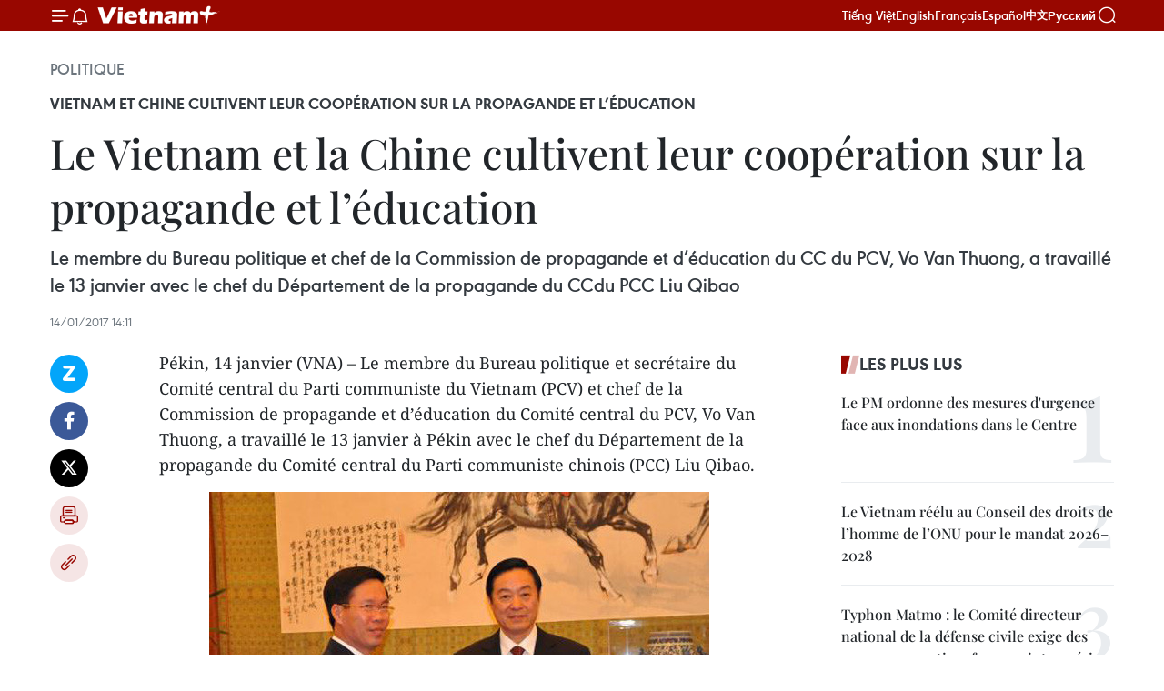

--- FILE ---
content_type: text/html;charset=utf-8
request_url: https://fr.vietnamplus.vn/le-vietnam-et-la-chine-cultivent-leur-cooperation-sur-la-propagande-et-leducation-post84681.vnp
body_size: 23124
content:
<!DOCTYPE html> <html lang="fr" class="fr"> <head> <title>Le Vietnam et la Chine cultivent leur coopération sur la propagande et l’éducation | Vietnam+ (VietnamPlus)</title> <meta name="description" content="Le membre du Bureau politique et chef de la Commission de propagande et d’éducation du CC du PCV, Vo Van Thuong, a travaillé le 13 janvier avec le chef du Département de la propagande du CCdu PCC Liu Qibao"/> <meta name="keywords" content=""/> <meta name="news_keywords" content=""/> <meta http-equiv="Content-Type" content="text/html; charset=utf-8" /> <meta http-equiv="X-UA-Compatible" content="IE=edge"/> <meta http-equiv="refresh" content="1800" /> <meta name="revisit-after" content="1 days" /> <meta name="viewport" content="width=device-width, initial-scale=1"> <meta http-equiv="content-language" content="vi" /> <meta name="format-detection" content="telephone=no"/> <meta name="format-detection" content="address=no"/> <meta name="apple-mobile-web-app-capable" content="yes"> <meta name="apple-mobile-web-app-status-bar-style" content="black"> <meta name="apple-mobile-web-app-title" content="Vietnam+ (VietnamPlus)"/> <meta name="referrer" content="no-referrer-when-downgrade"/> <link rel="shortcut icon" href="https://media.vietnamplus.vn/assets/web/styles/img/favicon.ico" type="image/x-icon" /> <link rel="preconnect" href="https://media.vietnamplus.vn"/> <link rel="dns-prefetch" href="https://media.vietnamplus.vn"/> <link rel="preconnect" href="//www.google-analytics.com" /> <link rel="preconnect" href="//www.googletagmanager.com" /> <link rel="preconnect" href="//stc.za.zaloapp.com" /> <link rel="preconnect" href="//fonts.googleapis.com" /> <link rel="preconnect" href="//pagead2.googlesyndication.com"/> <link rel="preconnect" href="//tpc.googlesyndication.com"/> <link rel="preconnect" href="//securepubads.g.doubleclick.net"/> <link rel="preconnect" href="//accounts.google.com"/> <link rel="preconnect" href="//adservice.google.com"/> <link rel="preconnect" href="//adservice.google.com.vn"/> <link rel="preconnect" href="//www.googletagservices.com"/> <link rel="preconnect" href="//partner.googleadservices.com"/> <link rel="preconnect" href="//tpc.googlesyndication.com"/> <link rel="preconnect" href="//za.zdn.vn"/> <link rel="preconnect" href="//sp.zalo.me"/> <link rel="preconnect" href="//connect.facebook.net"/> <link rel="preconnect" href="//www.facebook.com"/> <link rel="dns-prefetch" href="//www.google-analytics.com" /> <link rel="dns-prefetch" href="//www.googletagmanager.com" /> <link rel="dns-prefetch" href="//stc.za.zaloapp.com" /> <link rel="dns-prefetch" href="//fonts.googleapis.com" /> <link rel="dns-prefetch" href="//pagead2.googlesyndication.com"/> <link rel="dns-prefetch" href="//tpc.googlesyndication.com"/> <link rel="dns-prefetch" href="//securepubads.g.doubleclick.net"/> <link rel="dns-prefetch" href="//accounts.google.com"/> <link rel="dns-prefetch" href="//adservice.google.com"/> <link rel="dns-prefetch" href="//adservice.google.com.vn"/> <link rel="dns-prefetch" href="//www.googletagservices.com"/> <link rel="dns-prefetch" href="//partner.googleadservices.com"/> <link rel="dns-prefetch" href="//tpc.googlesyndication.com"/> <link rel="dns-prefetch" href="//za.zdn.vn"/> <link rel="dns-prefetch" href="//sp.zalo.me"/> <link rel="dns-prefetch" href="//connect.facebook.net"/> <link rel="dns-prefetch" href="//www.facebook.com"/> <link rel="dns-prefetch" href="//graph.facebook.com"/> <link rel="dns-prefetch" href="//static.xx.fbcdn.net"/> <link rel="dns-prefetch" href="//staticxx.facebook.com"/> <script> var cmsConfig = { domainDesktop: 'https://fr.vietnamplus.vn', domainMobile: 'https://fr.vietnamplus.vn', domainApi: 'https://fr-api.vietnamplus.vn', domainStatic: 'https://media.vietnamplus.vn', domainLog: 'https://fr-log.vietnamplus.vn', googleAnalytics: 'G\-XG2Q9PW0XH', siteId: 0, pageType: 1, objectId: 84681, adsZone: 370, allowAds: false, adsLazy: true, antiAdblock: true, }; if (window.location.protocol !== 'https:' && window.location.hostname.indexOf('vietnamplus.vn') !== -1) { window.location = 'https://' + window.location.hostname + window.location.pathname + window.location.hash; } var USER_AGENT=window.navigator&&(window.navigator.userAgent||window.navigator.vendor)||window.opera||"",IS_MOBILE=/Android|webOS|iPhone|iPod|BlackBerry|Windows Phone|IEMobile|Mobile Safari|Opera Mini/i.test(USER_AGENT),IS_REDIRECT=!1;function setCookie(e,o,i){var n=new Date,i=(n.setTime(n.getTime()+24*i*60*60*1e3),"expires="+n.toUTCString());document.cookie=e+"="+o+"; "+i+";path=/;"}function getCookie(e){var o=document.cookie.indexOf(e+"="),i=o+e.length+1;return!o&&e!==document.cookie.substring(0,e.length)||-1===o?null:(-1===(e=document.cookie.indexOf(";",i))&&(e=document.cookie.length),unescape(document.cookie.substring(i,e)))}IS_MOBILE&&getCookie("isDesktop")&&(setCookie("isDesktop",1,-1),window.location=window.location.pathname.replace(".amp", ".vnp")+window.location.search,IS_REDIRECT=!0); </script> <script> if(USER_AGENT && USER_AGENT.indexOf("facebot") <= 0 && USER_AGENT.indexOf("facebookexternalhit") <= 0) { var query = ''; var hash = ''; if (window.location.search) query = window.location.search; if (window.location.hash) hash = window.location.hash; var canonicalUrl = 'https://fr.vietnamplus.vn/le-vietnam-et-la-chine-cultivent-leur-cooperation-sur-la-propagande-et-leducation-post84681.vnp' + query + hash ; var curUrl = decodeURIComponent(window.location.href); if(!location.port && canonicalUrl.startsWith("http") && curUrl != canonicalUrl){ window.location.replace(canonicalUrl); } } </script> <meta property="fb:pages" content="120834779440" /> <meta property="fb:app_id" content="1960985707489919" /> <meta name="author" content="Vietnam+ (VietnamPlus)" /> <meta name="copyright" content="Copyright © 2025 by Vietnam+ (VietnamPlus)" /> <meta name="RATING" content="GENERAL" /> <meta name="GENERATOR" content="Vietnam+ (VietnamPlus)" /> <meta content="Vietnam+ (VietnamPlus)" itemprop="sourceOrganization" name="source"/> <meta content="news" itemprop="genre" name="medium"/> <meta name="robots" content="noarchive, max-image-preview:large, index, follow" /> <meta name="GOOGLEBOT" content="noarchive, max-image-preview:large, index, follow" /> <link rel="canonical" href="https://fr.vietnamplus.vn/le-vietnam-et-la-chine-cultivent-leur-cooperation-sur-la-propagande-et-leducation-post84681.vnp" /> <meta property="og:site_name" content="Vietnam+ (VietnamPlus)"/> <meta property="og:rich_attachment" content="true"/> <meta property="og:type" content="article"/> <meta property="og:url" content="https://fr.vietnamplus.vn/le-vietnam-et-la-chine-cultivent-leur-cooperation-sur-la-propagande-et-leducation-post84681.vnp"/> <meta property="og:image" content="https://mediafr.vietnamplus.vn/images/[base64]/Vo_Van_Thuong_lam_viec_voi_dong_chi_Luu_Ky_Bao_VNA_1.jpg.webp"/> <meta property="og:image:width" content="1200"/> <meta property="og:image:height" content="630"/> <meta property="og:title" content="Le Vietnam et la Chine cultivent leur coopération sur la propagande et l’éducation "/> <meta property="og:description" content="Le membre du Bureau politique et chef de la Commission de propagande et d’éducation du CC du PCV, Vo Van Thuong, a travaillé le 13 janvier avec le chef du Département de la propagande du CCdu PCC Liu Qibao"/> <meta name="twitter:card" value="summary"/> <meta name="twitter:url" content="https://fr.vietnamplus.vn/le-vietnam-et-la-chine-cultivent-leur-cooperation-sur-la-propagande-et-leducation-post84681.vnp"/> <meta name="twitter:title" content="Le Vietnam et la Chine cultivent leur coopération sur la propagande et l’éducation "/> <meta name="twitter:description" content="Le membre du Bureau politique et chef de la Commission de propagande et d’éducation du CC du PCV, Vo Van Thuong, a travaillé le 13 janvier avec le chef du Département de la propagande du CCdu PCC Liu Qibao"/> <meta name="twitter:image" content="https://mediafr.vietnamplus.vn/images/[base64]/Vo_Van_Thuong_lam_viec_voi_dong_chi_Luu_Ky_Bao_VNA_1.jpg.webp"/> <meta name="twitter:site" content="@Vietnam+ (VietnamPlus)"/> <meta name="twitter:creator" content="@Vietnam+ (VietnamPlus)"/> <meta property="article:publisher" content="https://www.facebook.com/VietnamPlus" /> <meta property="article:tag" content=""/> <meta property="article:section" content="Politique" /> <meta property="article:published_time" content="2017-01-14T21:11:00+0700"/> <meta property="article:modified_time" content="2017-01-14T21:18:48+0700"/> <script type="application/ld+json"> { "@context": "http://schema.org", "@type": "Organization", "name": "Vietnam+ (VietnamPlus)", "url": "https://fr.vietnamplus.vn", "logo": "https://media.vietnamplus.vn/assets/web/styles/img/logo.png", "foundingDate": "2008", "founders": [ { "@type": "Person", "name": "Thông tấn xã Việt Nam (TTXVN)" } ], "address": [ { "@type": "PostalAddress", "streetAddress": "Số 05 Lý Thường Kiệt - Hà Nội - Việt Nam", "addressLocality": "Hà Nội City", "addressRegion": "Northeast", "postalCode": "100000", "addressCountry": "VNM" } ], "contactPoint": [ { "@type": "ContactPoint", "telephone": "+84-243-941-1349", "contactType": "customer service" }, { "@type": "ContactPoint", "telephone": "+84-243-941-1348", "contactType": "customer service" } ], "sameAs": [ "https://www.facebook.com/VietnamPlus", "https://www.tiktok.com/@vietnamplus", "https://twitter.com/vietnamplus", "https://www.youtube.com/c/BaoVietnamPlus" ] } </script> <script type="application/ld+json"> { "@context" : "https://schema.org", "@type" : "WebSite", "name": "Vietnam+ (VietnamPlus)", "url": "https://fr.vietnamplus.vn", "alternateName" : "Báo điện tử VIETNAMPLUS, Cơ quan của Thông tấn xã Việt Nam (TTXVN)", "potentialAction": { "@type": "SearchAction", "target": { "@type": "EntryPoint", "urlTemplate": "https://fr.vietnamplus.vn/search/?q={search_term_string}" }, "query-input": "required name=search_term_string" } } </script> <script type="application/ld+json"> { "@context":"http://schema.org", "@type":"BreadcrumbList", "itemListElement":[ { "@type":"ListItem", "position":1, "item":{ "@id":"https://fr.vietnamplus.vn/politique/", "name":"Politique" } } ] } </script> <script type="application/ld+json"> { "@context": "http://schema.org", "@type": "NewsArticle", "mainEntityOfPage":{ "@type":"WebPage", "@id":"https://fr.vietnamplus.vn/le-vietnam-et-la-chine-cultivent-leur-cooperation-sur-la-propagande-et-leducation-post84681.vnp" }, "headline": "Le Vietnam et la Chine cultivent leur coopération sur la propagande et l’éducation", "description": "Le membre du Bureau politique et chef de la Commission de propagande et d’éducation du CC du PCV, Vo Van Thuong, a travaillé le 13 janvier avec le chef du Département de la propagande du CCdu PCC Liu Qibao", "image": { "@type": "ImageObject", "url": "https://mediafr.vietnamplus.vn/images/[base64]/Vo_Van_Thuong_lam_viec_voi_dong_chi_Luu_Ky_Bao_VNA_1.jpg.webp", "width" : 1200, "height" : 675 }, "datePublished": "2017-01-14T21:11:00+0700", "dateModified": "2017-01-14T21:18:48+0700", "author": { "@type": "Person", "name": "" }, "publisher": { "@type": "Organization", "name": "Vietnam+ (VietnamPlus)", "logo": { "@type": "ImageObject", "url": "https://media.vietnamplus.vn/assets/web/styles/img/logo.png" } } } </script> <link rel="preload" href="https://media.vietnamplus.vn/assets/web/styles/css/main.min-1.0.14.css" as="style"> <link rel="preload" href="https://media.vietnamplus.vn/assets/web/js/main.min-1.0.33.js" as="script"> <link rel="preload" href="https://media.vietnamplus.vn/assets/web/js/detail.min-1.0.15.js" as="script"> <link rel="preload" href="https://common.mcms.one/assets/styles/css/vietnamplus-1.0.0.css" as="style"> <link rel="stylesheet" href="https://common.mcms.one/assets/styles/css/vietnamplus-1.0.0.css"> <link id="cms-style" rel="stylesheet" href="https://media.vietnamplus.vn/assets/web/styles/css/main.min-1.0.14.css"> <script type="text/javascript"> var _metaOgUrl = 'https://fr.vietnamplus.vn/le-vietnam-et-la-chine-cultivent-leur-cooperation-sur-la-propagande-et-leducation-post84681.vnp'; var page_title = document.title; var tracked_url = window.location.pathname + window.location.search + window.location.hash; var cate_path = 'politique'; if (cate_path.length > 0) { tracked_url = "/" + cate_path + tracked_url; } </script> <script async="" src="https://www.googletagmanager.com/gtag/js?id=G-XG2Q9PW0XH"></script> <script> window.dataLayer = window.dataLayer || []; function gtag(){dataLayer.push(arguments);} gtag('js', new Date()); gtag('config', 'G-XG2Q9PW0XH', {page_path: tracked_url}); </script> <script>window.dataLayer = window.dataLayer || [];dataLayer.push({'pageCategory': '/politique'});</script> <script> window.dataLayer = window.dataLayer || []; dataLayer.push({ 'event': 'Pageview', 'articleId': '84681', 'articleTitle': 'Le Vietnam et la Chine cultivent leur coopération sur la propagande et l’éducation ', 'articleCategory': 'Politique', 'articleAlowAds': false, 'articleType': 'detail', 'articlePublishDate': '2017-01-14T21:11:00+0700', 'articleThumbnail': 'https://mediafr.vietnamplus.vn/images/[base64]/Vo_Van_Thuong_lam_viec_voi_dong_chi_Luu_Ky_Bao_VNA_1.jpg.webp', 'articleShortUrl': 'https://fr.vietnamplus.vn/le-vietnam-et-la-chine-cultivent-leur-cooperation-sur-la-propagande-et-leducation-post84681.vnp', 'articleFullUrl': 'https://fr.vietnamplus.vn/le-vietnam-et-la-chine-cultivent-leur-cooperation-sur-la-propagande-et-leducation-post84681.vnp', }); </script> <script type='text/javascript'> gtag('event', 'article_page',{ 'articleId': '84681', 'articleTitle': 'Le Vietnam et la Chine cultivent leur coopération sur la propagande et l’éducation ', 'articleCategory': 'Politique', 'articleAlowAds': false, 'articleType': 'detail', 'articlePublishDate': '2017-01-14T21:11:00+0700', 'articleThumbnail': 'https://mediafr.vietnamplus.vn/images/[base64]/Vo_Van_Thuong_lam_viec_voi_dong_chi_Luu_Ky_Bao_VNA_1.jpg.webp', 'articleShortUrl': 'https://fr.vietnamplus.vn/le-vietnam-et-la-chine-cultivent-leur-cooperation-sur-la-propagande-et-leducation-post84681.vnp', 'articleFullUrl': 'https://fr.vietnamplus.vn/le-vietnam-et-la-chine-cultivent-leur-cooperation-sur-la-propagande-et-leducation-post84681.vnp', }); </script> <script>(function(w,d,s,l,i){w[l]=w[l]||[];w[l].push({'gtm.start': new Date().getTime(),event:'gtm.js'});var f=d.getElementsByTagName(s)[0], j=d.createElement(s),dl=l!='dataLayer'?'&l='+l:'';j.async=true;j.src= 'https://www.googletagmanager.com/gtm.js?id='+i+dl;f.parentNode.insertBefore(j,f); })(window,document,'script','dataLayer','GTM-5WM58F3N');</script> <script type="text/javascript"> !function(){"use strict";function e(e){var t=!(arguments.length>1&&void 0!==arguments[1])||arguments[1],c=document.createElement("script");c.src=e,t?c.type="module":(c.async=!0,c.type="text/javascript",c.setAttribute("nomodule",""));var n=document.getElementsByTagName("script")[0];n.parentNode.insertBefore(c,n)}!function(t,c){!function(t,c,n){var a,o,r;n.accountId=c,null!==(a=t.marfeel)&&void 0!==a||(t.marfeel={}),null!==(o=(r=t.marfeel).cmd)&&void 0!==o||(r.cmd=[]),t.marfeel.config=n;var i="https://sdk.mrf.io/statics";e("".concat(i,"/marfeel-sdk.js?id=").concat(c),!0),e("".concat(i,"/marfeel-sdk.es5.js?id=").concat(c),!1)}(t,c,arguments.length>2&&void 0!==arguments[2]?arguments[2]:{})}(window,2272,{} )}(); </script> <script async src="https://sp.zalo.me/plugins/sdk.js"></script> </head> <body class="detail-page"> <div id="sdaWeb_SdaMasthead" class="rennab rennab-top" data-platform="1" data-position="Web_SdaMasthead"> </div> <header class=" site-header"> <div class="sticky"> <div class="container"> <i class="ic-menu"></i> <i class="ic-bell"></i> <div id="header-news" class="pick-news hidden" data-source="header-latest-news"></div> <a class="small-logo" href="/" title="Vietnam+ (VietnamPlus)">Vietnam+ (VietnamPlus)</a> <ul class="menu"> <li> <a href="https://www.vietnamplus.vn" title="Tiếng Việt" target="_blank">Tiếng Việt</a> </li> <li> <a href="https://en.vietnamplus.vn" title="English" target="_blank" rel="nofollow">English</a> </li> <li> <a href="https://fr.vietnamplus.vn" title="Français" target="_blank" rel="nofollow">Français</a> </li> <li> <a href="https://es.vietnamplus.vn" title="Español" target="_blank" rel="nofollow">Español</a> </li> <li> <a href="https://zh.vietnamplus.vn" title="中文" target="_blank" rel="nofollow">中文</a> </li> <li> <a href="https://ru.vietnamplus.vn" title="Русский" target="_blank" rel="nofollow">Русский</a> </li> </ul> <div class="search-wrapper"> <i class="ic-search"></i> <input type="text" class="search txtsearch" placeholder="Mot clé"> </div> </div> </div> </header> <div class="site-body"> <div id="sdaWeb_SdaBackground" class="rennab " data-platform="1" data-position="Web_SdaBackground"> </div> <div class="container"> <div class="breadcrumb breadcrumb-detail"> <h2 class="main"> <a href="https://fr.vietnamplus.vn/politique/" title="Politique" class="active">Politique</a> </h2> </div> <div id="sdaWeb_SdaTop" class="rennab " data-platform="1" data-position="Web_SdaTop"> </div> <div class="article"> <h2 class="article__sub-title cms-subtitle ">Vietnam et Chine cultivent leur coopération sur la propagande et l’éducation </h2> <h1 class="article__title cms-title "> Le Vietnam et la Chine cultivent leur coopération sur la propagande et l’éducation </h1> <div class="article__sapo cms-desc"> Le membre du Bureau politique et chef de la Commission de propagande et d’éducation du CC du PCV, Vo Van Thuong, a travaillé le 13 janvier avec le chef du Département de la propagande du CCdu PCC Liu Qibao </div> <div id="sdaWeb_SdaArticleAfterSapo" class="rennab " data-platform="1" data-position="Web_SdaArticleAfterSapo"> </div> <div class="article__meta"> <time class="time" datetime="2017-01-14T21:11:00+0700" data-time="1484403060" data-friendly="false">samedi 14 janvier 2017 21:11</time> <meta class="cms-date" itemprop="datePublished" content="2017-01-14T21:11:00+0700"> </div> <div class="col"> <div class="main-col content-col"> <div class="article__body zce-content-body cms-body" itemprop="articleBody"> <div class="social-pin sticky article__social"> <a href="javascript:void(0);" class="zl zalo-share-button" title="Zalo" data-href="https://fr.vietnamplus.vn/le-vietnam-et-la-chine-cultivent-leur-cooperation-sur-la-propagande-et-leducation-post84681.vnp" data-oaid="4486284411240520426" data-layout="1" data-color="blue" data-customize="true">Zalo</a> <a href="javascript:void(0);" class="item fb" data-href="https://fr.vietnamplus.vn/le-vietnam-et-la-chine-cultivent-leur-cooperation-sur-la-propagande-et-leducation-post84681.vnp" data-rel="facebook" title="Facebook">Facebook</a> <a href="javascript:void(0);" class="item tw" data-href="https://fr.vietnamplus.vn/le-vietnam-et-la-chine-cultivent-leur-cooperation-sur-la-propagande-et-leducation-post84681.vnp" data-rel="twitter" title="Twitter">Twitter</a> <a href="javascript:void(0);" class="bookmark sendbookmark hidden" onclick="ME.sendBookmark(this, 84681);" data-id="84681" title="marque-pages">marque-pages</a> <a href="javascript:void(0);" class="print sendprint" title="Print" data-href="/print-84681.html">Impression</a> <a href="javascript:void(0);" class="item link" data-href="https://fr.vietnamplus.vn/le-vietnam-et-la-chine-cultivent-leur-cooperation-sur-la-propagande-et-leducation-post84681.vnp" data-rel="copy" title="Copy link">Copy link</a> </div> <div class="ExternalClassF80A211A06904103844A007D2DAC6803"> Pékin, 14 janvier (VNA) – Le membre du Bureau politique et secrétaire du Comité central du Parti communiste du Vietnam (PCV) et chef de la Commission de propagande et d’éducation du Comité central du PCV, Vo Van Thuong, a travaillé le 13 janvier à Pékin avec le chef du Département de la propagande du Comité central du Parti communiste chinois (PCC) Liu Qibao.
</div>
<div class="ExternalClassF80A211A06904103844A007D2DAC6803"> <div class="article-photo"> <a href="/Uploaded_FR/sxtt/2017_01_14/Vo_Van_Thuong_lam_viec_voi_dong_chi_Luu_Ky_Bao_VNA.jpg" rel="nofollow" target="_blank"><img alt="Le Vietnam et la Chine cultivent leur coopération sur la propagande et l’éducation ảnh 1" src="[data-uri]" class="lazyload cms-photo" data-large-src="https://mediafr.vietnamplus.vn/images/33e0b6e9e64bc3c1817db4b0200c0d1e3700b8ac1a1eb94d7bec5b5a4015e0b25db00b35921a2e5385b77ff0d0e807938b24b251c0dfb105953fd56ababbd90e4b40f6c03eb57cc5666f93bd498efa208df86fcc8af0607ae090fdae2c4ea953/Vo_Van_Thuong_lam_viec_voi_dong_chi_Luu_Ky_Bao_VNA.jpg" data-src="https://mediafr.vietnamplus.vn/images/68f2576c032ecf9e9a26d2c81c381417ade0ead4ccbe03fc33e80863965caea656b427ff5516d2dd04046c26fc5143b7eead6945e8d38c24d981288aab0d296219fb904a6fb664cbd970695a850549f1480f960e9ec73d4f5ba63c59e51866a7/Vo_Van_Thuong_lam_viec_voi_dong_chi_Luu_Ky_Bao_VNA.jpg" title="Le Vietnam et la Chine cultivent leur coopération sur la propagande et l’éducation ảnh 1"></a><span>Le membre du Bureau politique, secrétaire du CC du PCV et chef de la Commission de propagande et d’éducation du CC du PCV, Vo Van Thuong (gauche), avec le chef du Département de la propagande du CC du PCC Liu Qibao. Photo: VNA</span> </div>Les deux parties ont constaté avec joie que durant ces dernières années, la coopération entre la Commission de propagande et d’éducation du Comité central du PCV et le Département de la propagande du Comité central du Parti communiste chinois (PCC) a obtenu des résultats effectifs, ce qui contribue à renforcer la compréhension et la confiance entre les deux peuples et à consolider la base sociale favorable au développement des relations Vietnam-Chine. <br> <br> Les deux parties ont renforcé les échanges et la coopération entre les organes de presse vietnamiens et chinois pour informer le public de la situation politique, économique, sociale de chacun des deux pays, promouvoir la coopération bilatérale dans la culture, l’éducation et les interractions populaires, et échangé des expériences en matière d’édification du Parti, de travail théorique et idéologique, enrichissant davantage la théorie marxiste-léniniste. <br> . <br> Les deux parties ont affirmé promouvoir persévéramment la coopération entre la Commission de propagande et d’éducation du Comité central du PCV et le Département de la propagande du Comité central du PCC, discuté des points capitaux du travail de propagande et d’éducation ainsi que des mesures susceptible d’élever l’efficacité de la coopération bilatérale en 2017. <br> <br> Elles se sont réjouies des résultats de l’entretien à Pékin entre le secrétaire général du PCV Nguyên Phu Trong et le secrétaire général du PCC et président Xi Jinping, avec plusieurs contenus guidant la coopération entre les deux Partis et les deux Etats vietnamiens et chinois, servant de base aux activités de coopération dans le domaine de la propagande et de l’éducation entre les deux parties. <br> <br> Les deux parties ont insisté sur le renforcement des échanges et de la coopération entre les organes de presse vietnamiens et chinois, le partage d’expériences en matière de gestion de l’information sur Internet, l’accroissement des échanges et de la coopération dans la culture, l’éducation, l’échange de jeunes, renforçnt ainsi la compréhension et considant la base sociale favorable au développement sain, stable et durable des relations sino-vietnamiennes. Elles ont également échangé leurs vues sur l’organisation du 13e séminaire théorique des deux Partis en 2017 en Chine. <br> <br> Le même jour, le ministre vietnamien de l’Industrie et du Commerce Trân Tuân Anh a travaillé avec le ministre chinois du Commerce Gao Hucheng et le chef de l’Administration générale du contrôle de la qualité, de l’inspection et de la quarantaine de la Chine, Zhi Shuping. – VNA <br> <br>
</div> <div id="sdaWeb_SdaArticleAfterBody" class="rennab " data-platform="1" data-position="Web_SdaArticleAfterBody"> </div> </div> <div id="sdaWeb_SdaArticleAfterTag" class="rennab " data-platform="1" data-position="Web_SdaArticleAfterTag"> </div> <div class="wrap-social"> <div class="social-pin article__social"> <a href="javascript:void(0);" class="zl zalo-share-button" title="Zalo" data-href="https://fr.vietnamplus.vn/le-vietnam-et-la-chine-cultivent-leur-cooperation-sur-la-propagande-et-leducation-post84681.vnp" data-oaid="4486284411240520426" data-layout="1" data-color="blue" data-customize="true">Zalo</a> <a href="javascript:void(0);" class="item fb" data-href="https://fr.vietnamplus.vn/le-vietnam-et-la-chine-cultivent-leur-cooperation-sur-la-propagande-et-leducation-post84681.vnp" data-rel="facebook" title="Facebook">Facebook</a> <a href="javascript:void(0);" class="item tw" data-href="https://fr.vietnamplus.vn/le-vietnam-et-la-chine-cultivent-leur-cooperation-sur-la-propagande-et-leducation-post84681.vnp" data-rel="twitter" title="Twitter">Twitter</a> <a href="javascript:void(0);" class="bookmark sendbookmark hidden" onclick="ME.sendBookmark(this, 84681);" data-id="84681" title="marque-pages">marque-pages</a> <a href="javascript:void(0);" class="print sendprint" title="Print" data-href="/print-84681.html">Impression</a> <a href="javascript:void(0);" class="item link" data-href="https://fr.vietnamplus.vn/le-vietnam-et-la-chine-cultivent-leur-cooperation-sur-la-propagande-et-leducation-post84681.vnp" data-rel="copy" title="Copy link">Copy link</a> </div> <a href="https://news.google.com/publications/CAAqBwgKMN-18wowlLWFAw?hl=vi&gl=VN&ceid=VN%3Avi" class="google-news" target="_blank" title="Google News">Suivez VietnamPlus</a> </div> <div id="sdaWeb_SdaArticleAfterBody1" class="rennab " data-platform="1" data-position="Web_SdaArticleAfterBody1"> </div> <div id="sdaWeb_SdaArticleAfterBody2" class="rennab " data-platform="1" data-position="Web_SdaArticleAfterBody2"> </div> <div class="timeline secondary"> <h3 class="box-heading"> <a href="https://fr.vietnamplus.vn/politique/" title="Politique" class="title"> Voir plus </a> </h3> <div class="box-content content-list" data-source="recommendation-370"> <article class="story" data-id="254225"> <figure class="story__thumb"> <a class="cms-link" href="https://fr.vietnamplus.vn/le-vietnam-transmet-a-lapec-son-message-de-vision-dorientation-et-de-determination-a-innover-post254225.vnp" title="Le Vietnam transmet à l’APEC son message de vision, d’orientation et de détermination à innover"> <img class="lazyload" src="[data-uri]" data-src="https://mediafr.vietnamplus.vn/images/e561533c122dd67ff9be5bdc26232758410b29136ae6a8f020ecc1f1e4ddcc77448c000d5c4a8d26759da370c7c66a72/apec.jpg.webp" data-srcset="https://mediafr.vietnamplus.vn/images/e561533c122dd67ff9be5bdc26232758410b29136ae6a8f020ecc1f1e4ddcc77448c000d5c4a8d26759da370c7c66a72/apec.jpg.webp 1x, https://mediafr.vietnamplus.vn/images/5e68d86e4a3b9f2df1e0c1392dbdba62410b29136ae6a8f020ecc1f1e4ddcc77448c000d5c4a8d26759da370c7c66a72/apec.jpg.webp 2x" alt="Le président Luong Cuong participe à la 32ᵉ Semaine des dirigeants économiques de l&#39;APEC. Photo: VNA"> <noscript><img src="https://mediafr.vietnamplus.vn/images/e561533c122dd67ff9be5bdc26232758410b29136ae6a8f020ecc1f1e4ddcc77448c000d5c4a8d26759da370c7c66a72/apec.jpg.webp" srcset="https://mediafr.vietnamplus.vn/images/e561533c122dd67ff9be5bdc26232758410b29136ae6a8f020ecc1f1e4ddcc77448c000d5c4a8d26759da370c7c66a72/apec.jpg.webp 1x, https://mediafr.vietnamplus.vn/images/5e68d86e4a3b9f2df1e0c1392dbdba62410b29136ae6a8f020ecc1f1e4ddcc77448c000d5c4a8d26759da370c7c66a72/apec.jpg.webp 2x" alt="Le président Luong Cuong participe à la 32ᵉ Semaine des dirigeants économiques de l&#39;APEC. Photo: VNA" class="image-fallback"></noscript> </a> </figure> <h2 class="story__heading" data-tracking="254225"> <a class=" cms-link" href="https://fr.vietnamplus.vn/le-vietnam-transmet-a-lapec-son-message-de-vision-dorientation-et-de-determination-a-innover-post254225.vnp" title="Le Vietnam transmet à l’APEC son message de vision, d’orientation et de détermination à innover"> Le Vietnam transmet à l’APEC son message de vision, d’orientation et de détermination à innover </a> </h2> <time class="time" datetime="2025-11-01T22:25:37+0700" data-time="1762010737"> 01/11/2025 22:25 </time> <div class="story__summary story__shorten"> <p>Le président vietnamien Luong Cuong et sa délégation de haut niveau sont rentrés samedi soir le 1er novembre à Hanoï, clôturant avec succès leur visite de travail en République de Corée, où ils ont participé à la 32ᵉ Semaine des dirigeants économiques de l'APEC à Gyeongju, et mené des activités bilatérales, à l'invitation du président sud-coréen Lee Jae Myung.</p> </div> </article> <article class="story" data-id="254224"> <figure class="story__thumb"> <a class="cms-link" href="https://fr.vietnamplus.vn/le-pm-demande-de-continuer-de-creer-les-conditions-pour-lessor-du-secteur-prive-post254224.vnp" title="Le PM demande de continuer de créer les conditions pour l’essor du secteur privé"> <img class="lazyload" src="[data-uri]" data-src="https://mediafr.vietnamplus.vn/images/44f872b41ffffe837e595148a04b98076b66cb779fe4e00d3e55f1b9ded03f84e5616a0e5c29ee81416a78a12bf24ca739b7999f05674d6ff7742b9c5580ad74eebc0b402d020c64ae153eb4a8bd6e30/pm-pham-minh-chinh-secteur-prive.jpg.webp" data-srcset="https://mediafr.vietnamplus.vn/images/44f872b41ffffe837e595148a04b98076b66cb779fe4e00d3e55f1b9ded03f84e5616a0e5c29ee81416a78a12bf24ca739b7999f05674d6ff7742b9c5580ad74eebc0b402d020c64ae153eb4a8bd6e30/pm-pham-minh-chinh-secteur-prive.jpg.webp 1x, https://mediafr.vietnamplus.vn/images/5d0deb09e2c673469c8d47bdf1f528e46b66cb779fe4e00d3e55f1b9ded03f84e5616a0e5c29ee81416a78a12bf24ca739b7999f05674d6ff7742b9c5580ad74eebc0b402d020c64ae153eb4a8bd6e30/pm-pham-minh-chinh-secteur-prive.jpg.webp 2x" alt="Le Premier ministre Pham Minh Chinh s’exprime lors de la réunion, à Hanoi, le 1er novembre 2025. Photo : VNA"> <noscript><img src="https://mediafr.vietnamplus.vn/images/44f872b41ffffe837e595148a04b98076b66cb779fe4e00d3e55f1b9ded03f84e5616a0e5c29ee81416a78a12bf24ca739b7999f05674d6ff7742b9c5580ad74eebc0b402d020c64ae153eb4a8bd6e30/pm-pham-minh-chinh-secteur-prive.jpg.webp" srcset="https://mediafr.vietnamplus.vn/images/44f872b41ffffe837e595148a04b98076b66cb779fe4e00d3e55f1b9ded03f84e5616a0e5c29ee81416a78a12bf24ca739b7999f05674d6ff7742b9c5580ad74eebc0b402d020c64ae153eb4a8bd6e30/pm-pham-minh-chinh-secteur-prive.jpg.webp 1x, https://mediafr.vietnamplus.vn/images/5d0deb09e2c673469c8d47bdf1f528e46b66cb779fe4e00d3e55f1b9ded03f84e5616a0e5c29ee81416a78a12bf24ca739b7999f05674d6ff7742b9c5580ad74eebc0b402d020c64ae153eb4a8bd6e30/pm-pham-minh-chinh-secteur-prive.jpg.webp 2x" alt="Le Premier ministre Pham Minh Chinh s’exprime lors de la réunion, à Hanoi, le 1er novembre 2025. Photo : VNA" class="image-fallback"></noscript> </a> </figure> <h2 class="story__heading" data-tracking="254224"> <a class=" cms-link" href="https://fr.vietnamplus.vn/le-pm-demande-de-continuer-de-creer-les-conditions-pour-lessor-du-secteur-prive-post254224.vnp" title="Le PM demande de continuer de créer les conditions pour l’essor du secteur privé"> Le PM demande de continuer de créer les conditions pour l’essor du secteur privé </a> </h2> <time class="time" datetime="2025-11-01T21:30:00+0700" data-time="1762007400"> 01/11/2025 21:30 </time> <div class="story__summary story__shorten"> <p>Le Premier ministre Pham Minh Chinh, chef du Comité directeur national sur la mise en œuvre de la résolution n°68-NQ/TW du Politburo sur le développement du secteur privé, a demandé samedi 1er novembre de créer des conditions favorables pour la participation des entreprises privées à des projets de grande envergure.</p> </div> </article> <article class="story" data-id="254223"> <figure class="story__thumb"> <a class="cms-link" href="https://fr.vietnamplus.vn/le-premier-ministre-demande-des-efforts-accrus-pour-developper-lechange-national-de-donnees-post254223.vnp" title="Le Premier ministre demande des efforts accrus pour développer l&#39;échange national de données"> <img class="lazyload" src="[data-uri]" data-src="https://mediafr.vietnamplus.vn/images/e561533c122dd67ff9be5bdc262327587a3ed774989e32164ce1985ad10cfcdfc6fbd0fda05eaa3be61b435efa9fa5b0/pmc.jpg.webp" data-srcset="https://mediafr.vietnamplus.vn/images/e561533c122dd67ff9be5bdc262327587a3ed774989e32164ce1985ad10cfcdfc6fbd0fda05eaa3be61b435efa9fa5b0/pmc.jpg.webp 1x, https://mediafr.vietnamplus.vn/images/5e68d86e4a3b9f2df1e0c1392dbdba627a3ed774989e32164ce1985ad10cfcdfc6fbd0fda05eaa3be61b435efa9fa5b0/pmc.jpg.webp 2x" alt="Le Premier ministre préside la conférence sur le développement de la plateforme d&#39;échange de données. Photo: VNA"> <noscript><img src="https://mediafr.vietnamplus.vn/images/e561533c122dd67ff9be5bdc262327587a3ed774989e32164ce1985ad10cfcdfc6fbd0fda05eaa3be61b435efa9fa5b0/pmc.jpg.webp" srcset="https://mediafr.vietnamplus.vn/images/e561533c122dd67ff9be5bdc262327587a3ed774989e32164ce1985ad10cfcdfc6fbd0fda05eaa3be61b435efa9fa5b0/pmc.jpg.webp 1x, https://mediafr.vietnamplus.vn/images/5e68d86e4a3b9f2df1e0c1392dbdba627a3ed774989e32164ce1985ad10cfcdfc6fbd0fda05eaa3be61b435efa9fa5b0/pmc.jpg.webp 2x" alt="Le Premier ministre préside la conférence sur le développement de la plateforme d&#39;échange de données. Photo: VNA" class="image-fallback"></noscript> </a> </figure> <h2 class="story__heading" data-tracking="254223"> <a class=" cms-link" href="https://fr.vietnamplus.vn/le-premier-ministre-demande-des-efforts-accrus-pour-developper-lechange-national-de-donnees-post254223.vnp" title="Le Premier ministre demande des efforts accrus pour développer l&#39;échange national de données"> Le Premier ministre demande des efforts accrus pour développer l'échange national de données </a> </h2> <time class="time" datetime="2025-11-01T20:30:33+0700" data-time="1762003833"> 01/11/2025 20:30 </time> <div class="story__summary story__shorten"> <p>Le 1er novembre à Hanoï, le Premier ministre Pham Minh Chinh a présidé une conférence sur le développement de la plateforme d'échange de données, soulignant la nécessité de la finaliser d'ici la fin du mois.</p> </div> </article> <article class="story" data-id="254222"> <figure class="story__thumb"> <a class="cms-link" href="https://fr.vietnamplus.vn/reussir-la-mise-en-uvre-de-la-resolution-du-comite-du-parti-de-lassemblee-nationale-post254222.vnp" title="Réussir la mise en œuvre de la résolution du Comité du Parti de l’Assemblée nationale"> <img class="lazyload" src="[data-uri]" data-src="https://mediafr.vietnamplus.vn/images/44f872b41ffffe837e595148a04b98076b66cb779fe4e00d3e55f1b9ded03f8413bceaca27e6a583f42bf486795047c7835b2a35aa37fbf2ec7ee4bb159e461c/tran-thanh-man.jpg.webp" data-srcset="https://mediafr.vietnamplus.vn/images/44f872b41ffffe837e595148a04b98076b66cb779fe4e00d3e55f1b9ded03f8413bceaca27e6a583f42bf486795047c7835b2a35aa37fbf2ec7ee4bb159e461c/tran-thanh-man.jpg.webp 1x, https://mediafr.vietnamplus.vn/images/5d0deb09e2c673469c8d47bdf1f528e46b66cb779fe4e00d3e55f1b9ded03f8413bceaca27e6a583f42bf486795047c7835b2a35aa37fbf2ec7ee4bb159e461c/tran-thanh-man.jpg.webp 2x" alt="Le président de l’Assemblée nationale, Trân Thanh Mân, prend la parole lors de la conférence, à Hanoi, le 1er novembre 2025. Photo : VNA"> <noscript><img src="https://mediafr.vietnamplus.vn/images/44f872b41ffffe837e595148a04b98076b66cb779fe4e00d3e55f1b9ded03f8413bceaca27e6a583f42bf486795047c7835b2a35aa37fbf2ec7ee4bb159e461c/tran-thanh-man.jpg.webp" srcset="https://mediafr.vietnamplus.vn/images/44f872b41ffffe837e595148a04b98076b66cb779fe4e00d3e55f1b9ded03f8413bceaca27e6a583f42bf486795047c7835b2a35aa37fbf2ec7ee4bb159e461c/tran-thanh-man.jpg.webp 1x, https://mediafr.vietnamplus.vn/images/5d0deb09e2c673469c8d47bdf1f528e46b66cb779fe4e00d3e55f1b9ded03f8413bceaca27e6a583f42bf486795047c7835b2a35aa37fbf2ec7ee4bb159e461c/tran-thanh-man.jpg.webp 2x" alt="Le président de l’Assemblée nationale, Trân Thanh Mân, prend la parole lors de la conférence, à Hanoi, le 1er novembre 2025. Photo : VNA" class="image-fallback"></noscript> </a> </figure> <h2 class="story__heading" data-tracking="254222"> <a class=" cms-link" href="https://fr.vietnamplus.vn/reussir-la-mise-en-uvre-de-la-resolution-du-comite-du-parti-de-lassemblee-nationale-post254222.vnp" title="Réussir la mise en œuvre de la résolution du Comité du Parti de l’Assemblée nationale"> Réussir la mise en œuvre de la résolution du Comité du Parti de l’Assemblée nationale </a> </h2> <time class="time" datetime="2025-11-01T19:00:00+0700" data-time="1761998400"> 01/11/2025 19:00 </time> <div class="story__summary story__shorten"> <p>Le président de l’Assemblée nationale, Trân Thanh Mân, a souligné que l’Assemblée nationale devait faire œuvre de pionnière dans la levée des obstacles institutionnels, la création d’un environnement favorable aux citoyens et aux entreprises, et l’accélération du développement socio-économique.</p> </div> </article> <article class="story" data-id="254219"> <figure class="story__thumb"> <a class="cms-link" href="https://fr.vietnamplus.vn/le-president-luong-cuong-conclut-sa-visite-en-r-de-coree-pour-lapec-2025-et-les-activites-bilaterales-post254219.vnp" title="Le président Luong Cuong conclut sa visite en R. de Corée pour l’APEC 2025 et les activités bilatérales"> <img class="lazyload" src="[data-uri]" data-src="https://mediafr.vietnamplus.vn/images/e561533c122dd67ff9be5bdc26232758ea19019dc2af48a731fc549ad981625b1d2baf020225abc050fa713afef8f669e6e784b3d66c9a87649d6be06cd8e0fa/luong-cuong-9667.jpg.webp" data-srcset="https://mediafr.vietnamplus.vn/images/e561533c122dd67ff9be5bdc26232758ea19019dc2af48a731fc549ad981625b1d2baf020225abc050fa713afef8f669e6e784b3d66c9a87649d6be06cd8e0fa/luong-cuong-9667.jpg.webp 1x, https://mediafr.vietnamplus.vn/images/5e68d86e4a3b9f2df1e0c1392dbdba62ea19019dc2af48a731fc549ad981625b1d2baf020225abc050fa713afef8f669e6e784b3d66c9a87649d6be06cd8e0fa/luong-cuong-9667.jpg.webp 2x" alt="Dans la soirée du 1er novembre, le président Luong Cuong et la délégation vietnamienne de haut niveau ont quitté la ville de Busan. Photo: VNA"> <noscript><img src="https://mediafr.vietnamplus.vn/images/e561533c122dd67ff9be5bdc26232758ea19019dc2af48a731fc549ad981625b1d2baf020225abc050fa713afef8f669e6e784b3d66c9a87649d6be06cd8e0fa/luong-cuong-9667.jpg.webp" srcset="https://mediafr.vietnamplus.vn/images/e561533c122dd67ff9be5bdc26232758ea19019dc2af48a731fc549ad981625b1d2baf020225abc050fa713afef8f669e6e784b3d66c9a87649d6be06cd8e0fa/luong-cuong-9667.jpg.webp 1x, https://mediafr.vietnamplus.vn/images/5e68d86e4a3b9f2df1e0c1392dbdba62ea19019dc2af48a731fc549ad981625b1d2baf020225abc050fa713afef8f669e6e784b3d66c9a87649d6be06cd8e0fa/luong-cuong-9667.jpg.webp 2x" alt="Dans la soirée du 1er novembre, le président Luong Cuong et la délégation vietnamienne de haut niveau ont quitté la ville de Busan. Photo: VNA" class="image-fallback"></noscript> </a> </figure> <h2 class="story__heading" data-tracking="254219"> <a class=" cms-link" href="https://fr.vietnamplus.vn/le-president-luong-cuong-conclut-sa-visite-en-r-de-coree-pour-lapec-2025-et-les-activites-bilaterales-post254219.vnp" title="Le président Luong Cuong conclut sa visite en R. de Corée pour l’APEC 2025 et les activités bilatérales"> Le président Luong Cuong conclut sa visite en R. de Corée pour l’APEC 2025 et les activités bilatérales </a> </h2> <time class="time" datetime="2025-11-01T18:55:51+0700" data-time="1761998151"> 01/11/2025 18:55 </time> <div class="story__summary story__shorten"> <p>Dans la soirée du 1er novembre (heure locale), le président Luong Cuong et la délégation vietnamienne de haut niveau ont quitté la ville de Busan, achevant avec succès leur visite de travail en République de Corée, où ils ont participé à la 32ᵉ Semaine des dirigeants économiques de l'APEC à Gyeongju, et mené des activités bilatérales du 29 octobre au 1er novembre, à l'invitation du président sud-coréen Lee Jae Myung.</p> </div> </article> <div id="sdaWeb_SdaNative1" class="rennab " data-platform="1" data-position="Web_SdaNative1"> </div> <article class="story" data-id="254215"> <figure class="story__thumb"> <a class="cms-link" href="https://fr.vietnamplus.vn/le-president-luong-cuong-a-la-rencontre-des-vietnamiens-doutre-mer-en-republique-de-coree-post254215.vnp" title="Le président Luong Cuong à la rencontre des Vietnamiens d’outre-mer en République de Corée"> <img class="lazyload" src="[data-uri]" data-src="https://mediafr.vietnamplus.vn/images/[base64]/vna-potal-chu-tich-nuoc-gap-mat-cong-dong-nguoi-viet-nam-tai-dong-nam-han-quoc-8380175.jpg.webp" data-srcset="https://mediafr.vietnamplus.vn/images/[base64]/vna-potal-chu-tich-nuoc-gap-mat-cong-dong-nguoi-viet-nam-tai-dong-nam-han-quoc-8380175.jpg.webp 1x, https://mediafr.vietnamplus.vn/images/[base64]/vna-potal-chu-tich-nuoc-gap-mat-cong-dong-nguoi-viet-nam-tai-dong-nam-han-quoc-8380175.jpg.webp 2x" alt="Le président Luong Cuong à la rencontre des Vietnamiens d’outre-mer en République de Corée. Photo: VNA"> <noscript><img src="https://mediafr.vietnamplus.vn/images/[base64]/vna-potal-chu-tich-nuoc-gap-mat-cong-dong-nguoi-viet-nam-tai-dong-nam-han-quoc-8380175.jpg.webp" srcset="https://mediafr.vietnamplus.vn/images/[base64]/vna-potal-chu-tich-nuoc-gap-mat-cong-dong-nguoi-viet-nam-tai-dong-nam-han-quoc-8380175.jpg.webp 1x, https://mediafr.vietnamplus.vn/images/[base64]/vna-potal-chu-tich-nuoc-gap-mat-cong-dong-nguoi-viet-nam-tai-dong-nam-han-quoc-8380175.jpg.webp 2x" alt="Le président Luong Cuong à la rencontre des Vietnamiens d’outre-mer en République de Corée. Photo: VNA" class="image-fallback"></noscript> </a> </figure> <h2 class="story__heading" data-tracking="254215"> <a class=" cms-link" href="https://fr.vietnamplus.vn/le-president-luong-cuong-a-la-rencontre-des-vietnamiens-doutre-mer-en-republique-de-coree-post254215.vnp" title="Le président Luong Cuong à la rencontre des Vietnamiens d’outre-mer en République de Corée"> Le président Luong Cuong à la rencontre des Vietnamiens d’outre-mer en République de Corée </a> </h2> <time class="time" datetime="2025-11-01T18:11:20+0700" data-time="1761995480"> 01/11/2025 18:11 </time> <div class="story__summary story__shorten"> <p>En marge de la 32ᵉ Semaine des dirigeants économiques de l'APEC et de ses activités bilatérales en République de Corée, le président Luong Cuong a rencontré, le 1er novembre à Busan, le personnel des représentations vietnamiennes ainsi que la communauté vietnamienne vivant dans le Sud-Est du pays.</p> </div> </article> <article class="story" data-id="254214"> <figure class="story__thumb"> <a class="cms-link" href="https://fr.vietnamplus.vn/le-president-luong-cuong-salue-le-role-de-diplomatie-culturelle-de-la-fondation-coreenne-post254214.vnp" title="Le président Luong Cuong salue le rôle de diplomatie culturelle de la Fondation coréenne "> <img class="lazyload" src="[data-uri]" data-src="https://mediafr.vietnamplus.vn/images/44f872b41ffffe837e595148a04b98076b66cb779fe4e00d3e55f1b9ded03f84f19337ade05ffb46a6895bfdbbc0ef35b299987398c54a5d50dbe26b14d11edb4c7dea573360559da230b6bea101fdcc/luong-cuong-kim-ghee-whan.jpg.webp" data-srcset="https://mediafr.vietnamplus.vn/images/44f872b41ffffe837e595148a04b98076b66cb779fe4e00d3e55f1b9ded03f84f19337ade05ffb46a6895bfdbbc0ef35b299987398c54a5d50dbe26b14d11edb4c7dea573360559da230b6bea101fdcc/luong-cuong-kim-ghee-whan.jpg.webp 1x, https://mediafr.vietnamplus.vn/images/5d0deb09e2c673469c8d47bdf1f528e46b66cb779fe4e00d3e55f1b9ded03f84f19337ade05ffb46a6895bfdbbc0ef35b299987398c54a5d50dbe26b14d11edb4c7dea573360559da230b6bea101fdcc/luong-cuong-kim-ghee-whan.jpg.webp 2x" alt="Le président vietnamien Luong Cuong (à droite) et le président de la Fondation coréenne (KF), Kim Ghee Whan. Photo : VNA"> <noscript><img src="https://mediafr.vietnamplus.vn/images/44f872b41ffffe837e595148a04b98076b66cb779fe4e00d3e55f1b9ded03f84f19337ade05ffb46a6895bfdbbc0ef35b299987398c54a5d50dbe26b14d11edb4c7dea573360559da230b6bea101fdcc/luong-cuong-kim-ghee-whan.jpg.webp" srcset="https://mediafr.vietnamplus.vn/images/44f872b41ffffe837e595148a04b98076b66cb779fe4e00d3e55f1b9ded03f84f19337ade05ffb46a6895bfdbbc0ef35b299987398c54a5d50dbe26b14d11edb4c7dea573360559da230b6bea101fdcc/luong-cuong-kim-ghee-whan.jpg.webp 1x, https://mediafr.vietnamplus.vn/images/5d0deb09e2c673469c8d47bdf1f528e46b66cb779fe4e00d3e55f1b9ded03f84f19337ade05ffb46a6895bfdbbc0ef35b299987398c54a5d50dbe26b14d11edb4c7dea573360559da230b6bea101fdcc/luong-cuong-kim-ghee-whan.jpg.webp 2x" alt="Le président vietnamien Luong Cuong (à droite) et le président de la Fondation coréenne (KF), Kim Ghee Whan. Photo : VNA" class="image-fallback"></noscript> </a> </figure> <h2 class="story__heading" data-tracking="254214"> <a class=" cms-link" href="https://fr.vietnamplus.vn/le-president-luong-cuong-salue-le-role-de-diplomatie-culturelle-de-la-fondation-coreenne-post254214.vnp" title="Le président Luong Cuong salue le rôle de diplomatie culturelle de la Fondation coréenne "> Le président Luong Cuong salue le rôle de diplomatie culturelle de la Fondation coréenne </a> </h2> <time class="time" datetime="2025-11-01T17:45:00+0700" data-time="1761993900"> 01/11/2025 17:45 </time> <div class="story__summary story__shorten"> <p>Le président Luong Cuong a salué le rôle actif de la Fondation coréenne (KF), pionnière en matière de diplomatie culturelle, qui a contribué à consolider les fondements humanistes du partenariat stratégique global Vietnam-République de Corée.</p> </div> </article> <article class="story" data-id="254209"> <figure class="story__thumb"> <a class="cms-link" href="https://fr.vietnamplus.vn/le-president-vietnamien-luong-cuong-rencontre-le-maire-de-busan-post254209.vnp" title="Le président vietnamien Luong Cuong rencontre le maire de Busan"> <img class="lazyload" src="[data-uri]" data-src="https://mediafr.vietnamplus.vn/images/e561533c122dd67ff9be5bdc262327580f6d277f4ec0a24b89e0e2e5b2150671a07f45ebc47871880dfbf2ef83ac60b1/cuong.jpg.webp" data-srcset="https://mediafr.vietnamplus.vn/images/e561533c122dd67ff9be5bdc262327580f6d277f4ec0a24b89e0e2e5b2150671a07f45ebc47871880dfbf2ef83ac60b1/cuong.jpg.webp 1x, https://mediafr.vietnamplus.vn/images/5e68d86e4a3b9f2df1e0c1392dbdba620f6d277f4ec0a24b89e0e2e5b2150671a07f45ebc47871880dfbf2ef83ac60b1/cuong.jpg.webp 2x" alt="Le président Luong Cuong (droite) rencontre Park Heong Joon, maire de la ville de Busan. Photo: VNA"> <noscript><img src="https://mediafr.vietnamplus.vn/images/e561533c122dd67ff9be5bdc262327580f6d277f4ec0a24b89e0e2e5b2150671a07f45ebc47871880dfbf2ef83ac60b1/cuong.jpg.webp" srcset="https://mediafr.vietnamplus.vn/images/e561533c122dd67ff9be5bdc262327580f6d277f4ec0a24b89e0e2e5b2150671a07f45ebc47871880dfbf2ef83ac60b1/cuong.jpg.webp 1x, https://mediafr.vietnamplus.vn/images/5e68d86e4a3b9f2df1e0c1392dbdba620f6d277f4ec0a24b89e0e2e5b2150671a07f45ebc47871880dfbf2ef83ac60b1/cuong.jpg.webp 2x" alt="Le président Luong Cuong (droite) rencontre Park Heong Joon, maire de la ville de Busan. Photo: VNA" class="image-fallback"></noscript> </a> </figure> <h2 class="story__heading" data-tracking="254209"> <a class=" cms-link" href="https://fr.vietnamplus.vn/le-president-vietnamien-luong-cuong-rencontre-le-maire-de-busan-post254209.vnp" title="Le président vietnamien Luong Cuong rencontre le maire de Busan"> Le président vietnamien Luong Cuong rencontre le maire de Busan </a> </h2> <time class="time" datetime="2025-11-01T17:16:31+0700" data-time="1761992191"> 01/11/2025 17:16 </time> <div class="story__summary story__shorten"> <p>Dans le cadre de sa visite en République de Corée pour participer à la Semaine des dirigeants économiques de l'APEC 2025 et effectuer des activités bilatérales, le président Luong Cuong s'est rendu le 1er novembre à Busan, où il a rencontré Park Heong Joon, maire de la ville.</p> </div> </article> <article class="story" data-id="254202"> <figure class="story__thumb"> <a class="cms-link" href="https://fr.vietnamplus.vn/apec-le-president-vietnamien-luong-cuong-propose-des-orientations-de-cooperation-post254202.vnp" title="APEC: Le président vietnamien Luong Cuong propose des orientations de coopération"> <img class="lazyload" src="[data-uri]" data-src="https://mediafr.vietnamplus.vn/images/e561533c122dd67ff9be5bdc26232758ea19019dc2af48a731fc549ad981625b0157c1cd0477521833d2cd4f9a4fc4d46ad379562fabb7a2e21bab8da96997cb/luong-cuong.jpg.webp" data-srcset="https://mediafr.vietnamplus.vn/images/e561533c122dd67ff9be5bdc26232758ea19019dc2af48a731fc549ad981625b0157c1cd0477521833d2cd4f9a4fc4d46ad379562fabb7a2e21bab8da96997cb/luong-cuong.jpg.webp 1x, https://mediafr.vietnamplus.vn/images/5e68d86e4a3b9f2df1e0c1392dbdba62ea19019dc2af48a731fc549ad981625b0157c1cd0477521833d2cd4f9a4fc4d46ad379562fabb7a2e21bab8da96997cb/luong-cuong.jpg.webp 2x" alt="Le président vietnamien Luong Cuong. Photo: VNA"> <noscript><img src="https://mediafr.vietnamplus.vn/images/e561533c122dd67ff9be5bdc26232758ea19019dc2af48a731fc549ad981625b0157c1cd0477521833d2cd4f9a4fc4d46ad379562fabb7a2e21bab8da96997cb/luong-cuong.jpg.webp" srcset="https://mediafr.vietnamplus.vn/images/e561533c122dd67ff9be5bdc26232758ea19019dc2af48a731fc549ad981625b0157c1cd0477521833d2cd4f9a4fc4d46ad379562fabb7a2e21bab8da96997cb/luong-cuong.jpg.webp 1x, https://mediafr.vietnamplus.vn/images/5e68d86e4a3b9f2df1e0c1392dbdba62ea19019dc2af48a731fc549ad981625b0157c1cd0477521833d2cd4f9a4fc4d46ad379562fabb7a2e21bab8da96997cb/luong-cuong.jpg.webp 2x" alt="Le président vietnamien Luong Cuong. Photo: VNA" class="image-fallback"></noscript> </a> </figure> <h2 class="story__heading" data-tracking="254202"> <a class=" cms-link" href="https://fr.vietnamplus.vn/apec-le-president-vietnamien-luong-cuong-propose-des-orientations-de-cooperation-post254202.vnp" title="APEC: Le président vietnamien Luong Cuong propose des orientations de coopération"> APEC: Le président vietnamien Luong Cuong propose des orientations de coopération </a> </h2> <time class="time" datetime="2025-11-01T15:33:42+0700" data-time="1761986022"> 01/11/2025 15:33 </time> <div class="story__summary story__shorten"> <p>Le président Luong Cuong a proposé plusieurs orientations majeures de coopération pour l'APEC lors de son intervention à la deuxième session de la 32e réunion des dirigeants économiques de l'APEC, qui s'est tenue à Gyeongju, en République de Corée, le 1er novembre au matin.</p> </div> </article> <article class="story" data-id="254192"> <figure class="story__thumb"> <a class="cms-link" href="https://fr.vietnamplus.vn/le-president-luong-cuong-rencontre-le-dirigeant-chinois-xi-jinping-post254192.vnp" title="Le président Luong Cuong rencontre le dirigeant chinois Xi Jinping"> <img class="lazyload" src="[data-uri]" data-src="https://mediafr.vietnamplus.vn/images/[base64]/uuidb3684189-fe69-46b7-8b4e-3853215d16d8code001library1type1mode1loctruecaptrue.jpg.webp" data-srcset="https://mediafr.vietnamplus.vn/images/[base64]/uuidb3684189-fe69-46b7-8b4e-3853215d16d8code001library1type1mode1loctruecaptrue.jpg.webp 1x, https://mediafr.vietnamplus.vn/images/[base64]/uuidb3684189-fe69-46b7-8b4e-3853215d16d8code001library1type1mode1loctruecaptrue.jpg.webp 2x" alt="Le président vietnamien Luong Cuong (gauche) et le secrétaire général du Parti communiste chinois (PCC) et président chinois, Xi Jinping. Photo: APEC 2025 KOREA &amp; Yonhap News"> <noscript><img src="https://mediafr.vietnamplus.vn/images/[base64]/uuidb3684189-fe69-46b7-8b4e-3853215d16d8code001library1type1mode1loctruecaptrue.jpg.webp" srcset="https://mediafr.vietnamplus.vn/images/[base64]/uuidb3684189-fe69-46b7-8b4e-3853215d16d8code001library1type1mode1loctruecaptrue.jpg.webp 1x, https://mediafr.vietnamplus.vn/images/[base64]/uuidb3684189-fe69-46b7-8b4e-3853215d16d8code001library1type1mode1loctruecaptrue.jpg.webp 2x" alt="Le président vietnamien Luong Cuong (gauche) et le secrétaire général du Parti communiste chinois (PCC) et président chinois, Xi Jinping. Photo: APEC 2025 KOREA &amp; Yonhap News" class="image-fallback"></noscript> </a> </figure> <h2 class="story__heading" data-tracking="254192"> <a class=" cms-link" href="https://fr.vietnamplus.vn/le-president-luong-cuong-rencontre-le-dirigeant-chinois-xi-jinping-post254192.vnp" title="Le président Luong Cuong rencontre le dirigeant chinois Xi Jinping"> Le président Luong Cuong rencontre le dirigeant chinois Xi Jinping </a> </h2> <time class="time" datetime="2025-10-31T21:27:32+0700" data-time="1761920852"> 31/10/2025 21:27 </time> <div class="story__summary story__shorten"> <p>Dans le cadre de sa participation à la Réunion des dirigeants économiques de l’APEC 2025, en République de Corée, le président vietnamien Luong Cuong a rencontré, le vendredi 31 octobre, le secrétaire général du Parti communiste chinois (PCC) et président chinois, Xi Jinping.</p> </div> </article> <article class="story" data-id="254191"> <figure class="story__thumb"> <a class="cms-link" href="https://fr.vietnamplus.vn/renforcement-des-liens-bilateraux-entre-le-vietnam-lindonesie-et-singapour-post254191.vnp" title="Renforcement des liens bilatéraux entre le Vietnam, l’Indonésie et Singapour"> <img class="lazyload" src="[data-uri]" data-src="https://mediafr.vietnamplus.vn/images/[base64]/uuidb39cace0-0a0b-4e47-b222-7be15c56d44bcode001library1type1mode1loctruecaptrue.jpg.webp" data-srcset="https://mediafr.vietnamplus.vn/images/[base64]/uuidb39cace0-0a0b-4e47-b222-7be15c56d44bcode001library1type1mode1loctruecaptrue.jpg.webp 1x, https://mediafr.vietnamplus.vn/images/[base64]/uuidb39cace0-0a0b-4e47-b222-7be15c56d44bcode001library1type1mode1loctruecaptrue.jpg.webp 2x" alt="Le Premier ministre Pham Minh Chinh et l’ambassadeur d’Indonésie, Denny Abdi. Photo: VNA"> <noscript><img src="https://mediafr.vietnamplus.vn/images/[base64]/uuidb39cace0-0a0b-4e47-b222-7be15c56d44bcode001library1type1mode1loctruecaptrue.jpg.webp" srcset="https://mediafr.vietnamplus.vn/images/[base64]/uuidb39cace0-0a0b-4e47-b222-7be15c56d44bcode001library1type1mode1loctruecaptrue.jpg.webp 1x, https://mediafr.vietnamplus.vn/images/[base64]/uuidb39cace0-0a0b-4e47-b222-7be15c56d44bcode001library1type1mode1loctruecaptrue.jpg.webp 2x" alt="Le Premier ministre Pham Minh Chinh et l’ambassadeur d’Indonésie, Denny Abdi. Photo: VNA" class="image-fallback"></noscript> </a> </figure> <h2 class="story__heading" data-tracking="254191"> <a class=" cms-link" href="https://fr.vietnamplus.vn/renforcement-des-liens-bilateraux-entre-le-vietnam-lindonesie-et-singapour-post254191.vnp" title="Renforcement des liens bilatéraux entre le Vietnam, l’Indonésie et Singapour"> Renforcement des liens bilatéraux entre le Vietnam, l’Indonésie et Singapour </a> </h2> <time class="time" datetime="2025-10-31T21:14:28+0700" data-time="1761920068"> 31/10/2025 21:14 </time> <div class="story__summary story__shorten"> <p>Le 31 octobre, à Hanoï, le Premier ministre Pham Minh Chinh a reçu les ambassadeurs d’Indonésie et de Singapour, venus lui prendre congé au terme de leur mandat au Vietnam.</p> </div> </article> <article class="story" data-id="254188"> <figure class="story__thumb"> <a class="cms-link" href="https://fr.vietnamplus.vn/le-president-luong-cuong-renforce-les-liens-bilateraux-a-loccasion-de-lapec-2025-post254188.vnp" title="Le président Luong Cuong renforce les liens bilatéraux à l’occasion de l’APEC 2025"> <img class="lazyload" src="[data-uri]" data-src="https://mediafr.vietnamplus.vn/images/[base64]/uuide25a0cf2-e198-4b4c-81b6-961508648d2acode001library1type1mode1loctruecaptrue.jpg.webp" data-srcset="https://mediafr.vietnamplus.vn/images/[base64]/uuide25a0cf2-e198-4b4c-81b6-961508648d2acode001library1type1mode1loctruecaptrue.jpg.webp 1x, https://mediafr.vietnamplus.vn/images/[base64]/uuide25a0cf2-e198-4b4c-81b6-961508648d2acode001library1type1mode1loctruecaptrue.jpg.webp 2x" alt="Le président Luong Cuong et la Première ministre japonaise Takaichi Sanae. Photo: VNA"> <noscript><img src="https://mediafr.vietnamplus.vn/images/[base64]/uuide25a0cf2-e198-4b4c-81b6-961508648d2acode001library1type1mode1loctruecaptrue.jpg.webp" srcset="https://mediafr.vietnamplus.vn/images/[base64]/uuide25a0cf2-e198-4b4c-81b6-961508648d2acode001library1type1mode1loctruecaptrue.jpg.webp 1x, https://mediafr.vietnamplus.vn/images/[base64]/uuide25a0cf2-e198-4b4c-81b6-961508648d2acode001library1type1mode1loctruecaptrue.jpg.webp 2x" alt="Le président Luong Cuong et la Première ministre japonaise Takaichi Sanae. Photo: VNA" class="image-fallback"></noscript> </a> </figure> <h2 class="story__heading" data-tracking="254188"> <a class=" cms-link" href="https://fr.vietnamplus.vn/le-president-luong-cuong-renforce-les-liens-bilateraux-a-loccasion-de-lapec-2025-post254188.vnp" title="Le président Luong Cuong renforce les liens bilatéraux à l’occasion de l’APEC 2025"> Le président Luong Cuong renforce les liens bilatéraux à l’occasion de l’APEC 2025 </a> </h2> <time class="time" datetime="2025-10-31T19:16:23+0700" data-time="1761912983"> 31/10/2025 19:16 </time> <div class="story__summary story__shorten"> <p>Le 31 octobre, à l’occasion de sa participation à la Réunion des dirigeants économiques de l’APEC, en République de Corée, le président vietnamien, Luong Cuong, a eu de brèves rencontres avec des dirigeants du Japon, de la Malaisie, de la Nouvelle-Zélande, des chefs des délégations de la Papouasie-Nouvelle-Guinée, du Pérou et de Hong Kong (Chine).</p> </div> </article> <article class="story" data-id="254184"> <figure class="story__thumb"> <a class="cms-link" href="https://fr.vietnamplus.vn/conclusion-n202-kltw-vers-une-gouvernance-proactive-et-une-decentralisation-efficace-post254184.vnp" title="Conclusion n°202-KL/TW : vers une gouvernance proactive et une décentralisation efficace"> <img class="lazyload" src="[data-uri]" data-src="https://mediafr.vietnamplus.vn/images/[base64]/vna-potal-can-bo-dang-vien-va-nguoi-dan-dong-hanh-xay-dung-ky-nguyen-moi-8371430.jpg.webp" data-srcset="https://mediafr.vietnamplus.vn/images/[base64]/vna-potal-can-bo-dang-vien-va-nguoi-dan-dong-hanh-xay-dung-ky-nguyen-moi-8371430.jpg.webp 1x, https://mediafr.vietnamplus.vn/images/[base64]/vna-potal-can-bo-dang-vien-va-nguoi-dan-dong-hanh-xay-dung-ky-nguyen-moi-8371430.jpg.webp 2x" alt="Au Centre de services administratifs publics du quartier 1 Bao Loc (province de Lam Dong). Photo: VNA"> <noscript><img src="https://mediafr.vietnamplus.vn/images/[base64]/vna-potal-can-bo-dang-vien-va-nguoi-dan-dong-hanh-xay-dung-ky-nguyen-moi-8371430.jpg.webp" srcset="https://mediafr.vietnamplus.vn/images/[base64]/vna-potal-can-bo-dang-vien-va-nguoi-dan-dong-hanh-xay-dung-ky-nguyen-moi-8371430.jpg.webp 1x, https://mediafr.vietnamplus.vn/images/[base64]/vna-potal-can-bo-dang-vien-va-nguoi-dan-dong-hanh-xay-dung-ky-nguyen-moi-8371430.jpg.webp 2x" alt="Au Centre de services administratifs publics du quartier 1 Bao Loc (province de Lam Dong). Photo: VNA" class="image-fallback"></noscript> </a> </figure> <h2 class="story__heading" data-tracking="254184"> <a class=" cms-link" href="https://fr.vietnamplus.vn/conclusion-n202-kltw-vers-une-gouvernance-proactive-et-une-decentralisation-efficace-post254184.vnp" title="Conclusion n°202-KL/TW : vers une gouvernance proactive et une décentralisation efficace"> Conclusion n°202-KL/TW : vers une gouvernance proactive et une décentralisation efficace </a> </h2> <time class="time" datetime="2025-10-31T18:06:09+0700" data-time="1761908769"> 31/10/2025 18:06 </time> <div class="story__summary story__shorten"> <p>Le 31 octobre 2025, Tran Cam Tu, membre du Bureau politique et permanent du Secrétariat, a signé la Conclusion du Bureau politique et du Secrétariat sur la situation et les résultats du fonctionnement de l’appareil du système politique et du modèle d’administration locale à deux niveaux (Conclusion n°202-KL/TW).</p> </div> </article> <article class="story" data-id="254183"> <figure class="story__thumb"> <a class="cms-link" href="https://fr.vietnamplus.vn/orientations-pour-la-preparation-du-xiv-congres-national-du-parti-post254183.vnp" title="Orientations pour la préparation du XIVᵉ Congrès national du Parti"> <img class="lazyload" src="[data-uri]" data-src="https://mediafr.vietnamplus.vn/images/[base64]/vna-potal-thuong-truc-ban-bi-thu-tran-cam-tu-chu-tri-hop-thuong-truc-tieu-ban-to-chuc-phuc-vu-dai-hoi-xiv-cua-dang-8359216.jpg.webp" data-srcset="https://mediafr.vietnamplus.vn/images/[base64]/vna-potal-thuong-truc-ban-bi-thu-tran-cam-tu-chu-tri-hop-thuong-truc-tieu-ban-to-chuc-phuc-vu-dai-hoi-xiv-cua-dang-8359216.jpg.webp 1x, https://mediafr.vietnamplus.vn/images/[base64]/vna-potal-thuong-truc-ban-bi-thu-tran-cam-tu-chu-tri-hop-thuong-truc-tieu-ban-to-chuc-phuc-vu-dai-hoi-xiv-cua-dang-8359216.jpg.webp 2x" alt="Tran Cam Tu, membre du Bureau politique et permanent du Secrétariat, préside une réunion de la permanence du Sous-comité d’organisation du XIVᵉ Congrès national du Parti, le 24 octobre. Photo: VNA"> <noscript><img src="https://mediafr.vietnamplus.vn/images/[base64]/vna-potal-thuong-truc-ban-bi-thu-tran-cam-tu-chu-tri-hop-thuong-truc-tieu-ban-to-chuc-phuc-vu-dai-hoi-xiv-cua-dang-8359216.jpg.webp" srcset="https://mediafr.vietnamplus.vn/images/[base64]/vna-potal-thuong-truc-ban-bi-thu-tran-cam-tu-chu-tri-hop-thuong-truc-tieu-ban-to-chuc-phuc-vu-dai-hoi-xiv-cua-dang-8359216.jpg.webp 1x, https://mediafr.vietnamplus.vn/images/[base64]/vna-potal-thuong-truc-ban-bi-thu-tran-cam-tu-chu-tri-hop-thuong-truc-tieu-ban-to-chuc-phuc-vu-dai-hoi-xiv-cua-dang-8359216.jpg.webp 2x" alt="Tran Cam Tu, membre du Bureau politique et permanent du Secrétariat, préside une réunion de la permanence du Sous-comité d’organisation du XIVᵉ Congrès national du Parti, le 24 octobre. Photo: VNA" class="image-fallback"></noscript> </a> </figure> <h2 class="story__heading" data-tracking="254183"> <a class=" cms-link" href="https://fr.vietnamplus.vn/orientations-pour-la-preparation-du-xiv-congres-national-du-parti-post254183.vnp" title="Orientations pour la préparation du XIVᵉ Congrès national du Parti"> Orientations pour la préparation du XIVᵉ Congrès national du Parti </a> </h2> <time class="time" datetime="2025-10-31T17:39:44+0700" data-time="1761907184"> 31/10/2025 17:39 </time> <div class="story__summary story__shorten"> <p>Le 31 octobre 2025, Tran Cam Tu, membre du Bureau politique et permanent du Secrétariat, a signé et promulgué la Conclusion du Bureau politique et du Secrétariat sur la situation, les résultats des congrès des organisations du Parti relevant du Comité central pour le mandat 2025-2030 et certaines tâches pour la période à venir (Conclusion n°201-KL/TW).<br></p> </div> </article> <article class="story" data-id="254180"> <figure class="story__thumb"> <a class="cms-link" href="https://fr.vietnamplus.vn/ouverture-du-consulat-general-du-vietnam-a-chongqing-une-nouvelle-porte-pour-promouvoir-la-cooperation-bilaterale-post254180.vnp" title="Ouverture du Consulat général du Vietnam à Chongqing : une nouvelle porte pour promouvoir la coopération bilatérale"> <img class="lazyload" src="[data-uri]" data-src="https://mediafr.vietnamplus.vn/images/e561533c122dd67ff9be5bdc262327582438151af0e17598dcf84d90385d51bd18a5ec4fb1c1a23e2246b85c71d43851/chine.jpg.webp" data-srcset="https://mediafr.vietnamplus.vn/images/e561533c122dd67ff9be5bdc262327582438151af0e17598dcf84d90385d51bd18a5ec4fb1c1a23e2246b85c71d43851/chine.jpg.webp 1x, https://mediafr.vietnamplus.vn/images/5e68d86e4a3b9f2df1e0c1392dbdba622438151af0e17598dcf84d90385d51bd18a5ec4fb1c1a23e2246b85c71d43851/chine.jpg.webp 2x" alt="Cérémonie d&#39;inauguration du Consulat général du Vietnam à Chongqing. Photo: VNA"> <noscript><img src="https://mediafr.vietnamplus.vn/images/e561533c122dd67ff9be5bdc262327582438151af0e17598dcf84d90385d51bd18a5ec4fb1c1a23e2246b85c71d43851/chine.jpg.webp" srcset="https://mediafr.vietnamplus.vn/images/e561533c122dd67ff9be5bdc262327582438151af0e17598dcf84d90385d51bd18a5ec4fb1c1a23e2246b85c71d43851/chine.jpg.webp 1x, https://mediafr.vietnamplus.vn/images/5e68d86e4a3b9f2df1e0c1392dbdba622438151af0e17598dcf84d90385d51bd18a5ec4fb1c1a23e2246b85c71d43851/chine.jpg.webp 2x" alt="Cérémonie d&#39;inauguration du Consulat général du Vietnam à Chongqing. Photo: VNA" class="image-fallback"></noscript> </a> </figure> <h2 class="story__heading" data-tracking="254180"> <a class=" cms-link" href="https://fr.vietnamplus.vn/ouverture-du-consulat-general-du-vietnam-a-chongqing-une-nouvelle-porte-pour-promouvoir-la-cooperation-bilaterale-post254180.vnp" title="Ouverture du Consulat général du Vietnam à Chongqing : une nouvelle porte pour promouvoir la coopération bilatérale"> Ouverture du Consulat général du Vietnam à Chongqing : une nouvelle porte pour promouvoir la coopération bilatérale </a> </h2> <time class="time" datetime="2025-10-31T17:18:31+0700" data-time="1761905911"> 31/10/2025 17:18 </time> <div class="story__summary story__shorten"> <p>L'inauguration du Consulat général du Vietnam à Chongqing marque une nouvelle étape importante de la diplomatie vietnamienne et un jalon significatif dans les relations Vietnam-Chine.</p> </div> </article> <article class="story" data-id="254175"> <figure class="story__thumb"> <a class="cms-link" href="https://fr.vietnamplus.vn/apec-2025-renforcer-la-cooperation-substantielle-entre-le-vietnam-et-le-brunei-post254175.vnp" title=" APEC 2025 : Renforcer la coopération substantielle entre le Vietnam et le Brunei"> <img class="lazyload" src="[data-uri]" data-src="https://mediafr.vietnamplus.vn/images/86b56789d6e04f6d3ba8e3f191bb58d103e6122be86865413b1440cea64e4b95a9ea5b734cb0005aa09a8870341ca971/burnei.jpg.webp" data-srcset="https://mediafr.vietnamplus.vn/images/86b56789d6e04f6d3ba8e3f191bb58d103e6122be86865413b1440cea64e4b95a9ea5b734cb0005aa09a8870341ca971/burnei.jpg.webp 1x, https://mediafr.vietnamplus.vn/images/3e41073914618d3dbdec06cce7c5cf2103e6122be86865413b1440cea64e4b95a9ea5b734cb0005aa09a8870341ca971/burnei.jpg.webp 2x" alt="Le président vietnamien Luong Cuong (gauche) s’est entretenu, dans l’après-midi du 31 octobre, avec le Sultan de Brunei, Haji Hassanal Bolkiah. Photo: VNA"> <noscript><img src="https://mediafr.vietnamplus.vn/images/86b56789d6e04f6d3ba8e3f191bb58d103e6122be86865413b1440cea64e4b95a9ea5b734cb0005aa09a8870341ca971/burnei.jpg.webp" srcset="https://mediafr.vietnamplus.vn/images/86b56789d6e04f6d3ba8e3f191bb58d103e6122be86865413b1440cea64e4b95a9ea5b734cb0005aa09a8870341ca971/burnei.jpg.webp 1x, https://mediafr.vietnamplus.vn/images/3e41073914618d3dbdec06cce7c5cf2103e6122be86865413b1440cea64e4b95a9ea5b734cb0005aa09a8870341ca971/burnei.jpg.webp 2x" alt="Le président vietnamien Luong Cuong (gauche) s’est entretenu, dans l’après-midi du 31 octobre, avec le Sultan de Brunei, Haji Hassanal Bolkiah. Photo: VNA" class="image-fallback"></noscript> </a> </figure> <h2 class="story__heading" data-tracking="254175"> <a class=" cms-link" href="https://fr.vietnamplus.vn/apec-2025-renforcer-la-cooperation-substantielle-entre-le-vietnam-et-le-brunei-post254175.vnp" title=" APEC 2025 : Renforcer la coopération substantielle entre le Vietnam et le Brunei"> APEC 2025 : Renforcer la coopération substantielle entre le Vietnam et le Brunei </a> </h2> <time class="time" datetime="2025-10-31T16:53:38+0700" data-time="1761904418"> 31/10/2025 16:53 </time> <div class="story__summary story__shorten"> <p> En marge de la Semaine des dirigeants économiques de l’APEC 2025 organisée à Gyeongju, en République de Corée, le président vietnamien Luong Cuong s’est entretenu, dans l’après-midi du 31 octobre, avec le Sultan de Brunei, Haji Hassanal Bolkiah.</p> </div> </article> <article class="story" data-id="254177"> <figure class="story__thumb"> <a class="cms-link" href="https://fr.vietnamplus.vn/les-habitants-de-tuyen-quang-esperent-des-politiques-de-developpement-touristique-durable-post254177.vnp" title="Les habitants de Tuyên Quang espèrent des politiques de développement touristique durable"> <img class="lazyload" src="[data-uri]" data-src="https://mediafr.vietnamplus.vn/images/44f872b41ffffe837e595148a04b9807731809952eca04e2211128b7092e7797e5eb80cdf9cf0b753e604dedac37f53eeebc0b402d020c64ae153eb4a8bd6e30/tuyen-quang-ndel.jpg.webp" data-srcset="https://mediafr.vietnamplus.vn/images/44f872b41ffffe837e595148a04b9807731809952eca04e2211128b7092e7797e5eb80cdf9cf0b753e604dedac37f53eeebc0b402d020c64ae153eb4a8bd6e30/tuyen-quang-ndel.jpg.webp 1x, https://mediafr.vietnamplus.vn/images/5d0deb09e2c673469c8d47bdf1f528e4731809952eca04e2211128b7092e7797e5eb80cdf9cf0b753e604dedac37f53eeebc0b402d020c64ae153eb4a8bd6e30/tuyen-quang-ndel.jpg.webp 2x" alt="Tuyên Quang, connue pour ses paysages majestueux et la richesse culturelle de ses minorités ethniques, entend développer le tourisme communautaire, faisant de cette richesse un atout durable pour la province. Photo: NDEL"> <noscript><img src="https://mediafr.vietnamplus.vn/images/44f872b41ffffe837e595148a04b9807731809952eca04e2211128b7092e7797e5eb80cdf9cf0b753e604dedac37f53eeebc0b402d020c64ae153eb4a8bd6e30/tuyen-quang-ndel.jpg.webp" srcset="https://mediafr.vietnamplus.vn/images/44f872b41ffffe837e595148a04b9807731809952eca04e2211128b7092e7797e5eb80cdf9cf0b753e604dedac37f53eeebc0b402d020c64ae153eb4a8bd6e30/tuyen-quang-ndel.jpg.webp 1x, https://mediafr.vietnamplus.vn/images/5d0deb09e2c673469c8d47bdf1f528e4731809952eca04e2211128b7092e7797e5eb80cdf9cf0b753e604dedac37f53eeebc0b402d020c64ae153eb4a8bd6e30/tuyen-quang-ndel.jpg.webp 2x" alt="Tuyên Quang, connue pour ses paysages majestueux et la richesse culturelle de ses minorités ethniques, entend développer le tourisme communautaire, faisant de cette richesse un atout durable pour la province. Photo: NDEL" class="image-fallback"></noscript> </a> </figure> <h2 class="story__heading" data-tracking="254177"> <a class=" cms-link" href="https://fr.vietnamplus.vn/les-habitants-de-tuyen-quang-esperent-des-politiques-de-developpement-touristique-durable-post254177.vnp" title="Les habitants de Tuyên Quang espèrent des politiques de développement touristique durable"> Les habitants de Tuyên Quang espèrent des politiques de développement touristique durable </a> </h2> <time class="time" datetime="2025-10-31T16:45:00+0700" data-time="1761903900"> 31/10/2025 16:45 </time> <div class="story__summary story__shorten"> <p>Les responsables, les membres du Parti et les habitants de la province de Tuyên Quang ont souhaité voir se concrétiser des politiques touristiques favorisant des moyens de subsistance durables, notamment dans les zones habitées par les minorités ethniques.</p> </div> </article> <article class="story" data-id="254170"> <figure class="story__thumb"> <a class="cms-link" href="https://fr.vietnamplus.vn/vietnametats-unis-un-nouveau-memorandum-pour-traiter-les-consequences-de-la-guerre-post254170.vnp" title="Vietnam–États-Unis : un nouveau mémorandum pour traiter les conséquences de la guerre"> <img class="lazyload" src="[data-uri]" data-src="https://mediafr.vietnamplus.vn/images/86b56789d6e04f6d3ba8e3f191bb58d158caf4f3c65367452e1525cd7c53179ece7849b1f617ede734db84c054b5f0923731b4052ba6a346329246b8638c9d2e4c7dea573360559da230b6bea101fdcc/hau-qua-chien-tranh-8377533.jpg.webp" data-srcset="https://mediafr.vietnamplus.vn/images/86b56789d6e04f6d3ba8e3f191bb58d158caf4f3c65367452e1525cd7c53179ece7849b1f617ede734db84c054b5f0923731b4052ba6a346329246b8638c9d2e4c7dea573360559da230b6bea101fdcc/hau-qua-chien-tranh-8377533.jpg.webp 1x, https://mediafr.vietnamplus.vn/images/3e41073914618d3dbdec06cce7c5cf2158caf4f3c65367452e1525cd7c53179ece7849b1f617ede734db84c054b5f0923731b4052ba6a346329246b8638c9d2e4c7dea573360559da230b6bea101fdcc/hau-qua-chien-tranh-8377533.jpg.webp 2x" alt="Le ministère vietnamien de la Défense et le Département de la Guerre et le Département d&#39;État des États-Unis ont signé, le 31 octobre à Hanoï, un mémorandum d’accord visant à renforcer la coopération dans la résolution des conséquences de la guerre au Vietnam. Photo: VNA"> <noscript><img src="https://mediafr.vietnamplus.vn/images/86b56789d6e04f6d3ba8e3f191bb58d158caf4f3c65367452e1525cd7c53179ece7849b1f617ede734db84c054b5f0923731b4052ba6a346329246b8638c9d2e4c7dea573360559da230b6bea101fdcc/hau-qua-chien-tranh-8377533.jpg.webp" srcset="https://mediafr.vietnamplus.vn/images/86b56789d6e04f6d3ba8e3f191bb58d158caf4f3c65367452e1525cd7c53179ece7849b1f617ede734db84c054b5f0923731b4052ba6a346329246b8638c9d2e4c7dea573360559da230b6bea101fdcc/hau-qua-chien-tranh-8377533.jpg.webp 1x, https://mediafr.vietnamplus.vn/images/3e41073914618d3dbdec06cce7c5cf2158caf4f3c65367452e1525cd7c53179ece7849b1f617ede734db84c054b5f0923731b4052ba6a346329246b8638c9d2e4c7dea573360559da230b6bea101fdcc/hau-qua-chien-tranh-8377533.jpg.webp 2x" alt="Le ministère vietnamien de la Défense et le Département de la Guerre et le Département d&#39;État des États-Unis ont signé, le 31 octobre à Hanoï, un mémorandum d’accord visant à renforcer la coopération dans la résolution des conséquences de la guerre au Vietnam. Photo: VNA" class="image-fallback"></noscript> </a> </figure> <h2 class="story__heading" data-tracking="254170"> <a class=" cms-link" href="https://fr.vietnamplus.vn/vietnametats-unis-un-nouveau-memorandum-pour-traiter-les-consequences-de-la-guerre-post254170.vnp" title="Vietnam–États-Unis : un nouveau mémorandum pour traiter les conséquences de la guerre"> Vietnam–États-Unis : un nouveau mémorandum pour traiter les conséquences de la guerre </a> </h2> <time class="time" datetime="2025-10-31T16:26:15+0700" data-time="1761902775"> 31/10/2025 16:26 </time> <div class="story__summary story__shorten"> <p>Le ministère vietnamien de la Défense et le Département de la Guerre et le Département d'État des États-Unis ont signé, le 31 octobre à Hanoï, un mémorandum d’accord visant à renforcer la coopération dans la résolution des conséquences de la guerre au Vietnam.</p> </div> </article> <article class="story" data-id="254169"> <figure class="story__thumb"> <a class="cms-link" href="https://fr.vietnamplus.vn/cybersecurite-transformation-numerique-et-industrie-de-la-defense-au-menu-des-deputes-post254169.vnp" title="Cybersécurité, transformation numérique et industrie de la défense au menu des députés"> <img class="lazyload" src="[data-uri]" data-src="https://mediafr.vietnamplus.vn/images/44f872b41ffffe837e595148a04b9807731809952eca04e2211128b7092e7797eef94ad84732ba4ac151b861643e30a9e6e784b3d66c9a87649d6be06cd8e0fa/luong-tam-quang.jpg.webp" data-srcset="https://mediafr.vietnamplus.vn/images/44f872b41ffffe837e595148a04b9807731809952eca04e2211128b7092e7797eef94ad84732ba4ac151b861643e30a9e6e784b3d66c9a87649d6be06cd8e0fa/luong-tam-quang.jpg.webp 1x, https://mediafr.vietnamplus.vn/images/5d0deb09e2c673469c8d47bdf1f528e4731809952eca04e2211128b7092e7797eef94ad84732ba4ac151b861643e30a9e6e784b3d66c9a87649d6be06cd8e0fa/luong-tam-quang.jpg.webp 2x" alt="Le ministre de la Sécurité publique, Luong Tam Quang, a présenté quatre projets de loi à l’Assemblée nationale lors de sa séance du 31 octobre. Photo : VNA"> <noscript><img src="https://mediafr.vietnamplus.vn/images/44f872b41ffffe837e595148a04b9807731809952eca04e2211128b7092e7797eef94ad84732ba4ac151b861643e30a9e6e784b3d66c9a87649d6be06cd8e0fa/luong-tam-quang.jpg.webp" srcset="https://mediafr.vietnamplus.vn/images/44f872b41ffffe837e595148a04b9807731809952eca04e2211128b7092e7797eef94ad84732ba4ac151b861643e30a9e6e784b3d66c9a87649d6be06cd8e0fa/luong-tam-quang.jpg.webp 1x, https://mediafr.vietnamplus.vn/images/5d0deb09e2c673469c8d47bdf1f528e4731809952eca04e2211128b7092e7797eef94ad84732ba4ac151b861643e30a9e6e784b3d66c9a87649d6be06cd8e0fa/luong-tam-quang.jpg.webp 2x" alt="Le ministre de la Sécurité publique, Luong Tam Quang, a présenté quatre projets de loi à l’Assemblée nationale lors de sa séance du 31 octobre. Photo : VNA" class="image-fallback"></noscript> </a> </figure> <h2 class="story__heading" data-tracking="254169"> <a class=" cms-link" href="https://fr.vietnamplus.vn/cybersecurite-transformation-numerique-et-industrie-de-la-defense-au-menu-des-deputes-post254169.vnp" title="Cybersécurité, transformation numérique et industrie de la défense au menu des députés"> Cybersécurité, transformation numérique et industrie de la défense au menu des députés </a> </h2> <time class="time" datetime="2025-10-31T15:45:00+0700" data-time="1761900300"> 31/10/2025 15:45 </time> <div class="story__summary story__shorten"> <p>La 15e Assemblée nationale a examiné, vendredi 31 octobre, des propositions et des rapports de vérification concernant une série de projets de loi visant à renforcer la sécurité nationale, la cybersécurité et la transformation numérique.</p> </div> </article> <article class="story" data-id="254162"> <figure class="story__thumb"> <a class="cms-link" href="https://fr.vietnamplus.vn/projets-de-documents-du-14-congres-attentes-de-mecanismes-specifiques-pour-les-unites-administratives-des-zones-speciales-post254162.vnp" title="Projets de documents du 14ᵉ Congrès : attentes de mécanismes spécifiques pour les unités administratives des zones spéciales"> <img class="lazyload" src="[data-uri]" data-src="https://mediafr.vietnamplus.vn/images/e561533c122dd67ff9be5bdc26232758a891e2578261e317b794c67997a55b44d28bbcb53a5ef3fa8aa8962bae518774bc641214598d56ebf6ac7b349144c1fa/hong-duy.jpg.webp" data-srcset="https://mediafr.vietnamplus.vn/images/e561533c122dd67ff9be5bdc26232758a891e2578261e317b794c67997a55b44d28bbcb53a5ef3fa8aa8962bae518774bc641214598d56ebf6ac7b349144c1fa/hong-duy.jpg.webp 1x, https://mediafr.vietnamplus.vn/images/5e68d86e4a3b9f2df1e0c1392dbdba62a891e2578261e317b794c67997a55b44d28bbcb53a5ef3fa8aa8962bae518774bc641214598d56ebf6ac7b349144c1fa/hong-duy.jpg.webp 2x" alt="Doàn Hông Duy, secrétaire adjoint permanent du Comité du Parti et président du Conseil populaire de la zone spéciale de Kiên Hai. Photo: VNA"> <noscript><img src="https://mediafr.vietnamplus.vn/images/e561533c122dd67ff9be5bdc26232758a891e2578261e317b794c67997a55b44d28bbcb53a5ef3fa8aa8962bae518774bc641214598d56ebf6ac7b349144c1fa/hong-duy.jpg.webp" srcset="https://mediafr.vietnamplus.vn/images/e561533c122dd67ff9be5bdc26232758a891e2578261e317b794c67997a55b44d28bbcb53a5ef3fa8aa8962bae518774bc641214598d56ebf6ac7b349144c1fa/hong-duy.jpg.webp 1x, https://mediafr.vietnamplus.vn/images/5e68d86e4a3b9f2df1e0c1392dbdba62a891e2578261e317b794c67997a55b44d28bbcb53a5ef3fa8aa8962bae518774bc641214598d56ebf6ac7b349144c1fa/hong-duy.jpg.webp 2x" alt="Doàn Hông Duy, secrétaire adjoint permanent du Comité du Parti et président du Conseil populaire de la zone spéciale de Kiên Hai. Photo: VNA" class="image-fallback"></noscript> </a> </figure> <h2 class="story__heading" data-tracking="254162"> <a class=" cms-link" href="https://fr.vietnamplus.vn/projets-de-documents-du-14-congres-attentes-de-mecanismes-specifiques-pour-les-unites-administratives-des-zones-speciales-post254162.vnp" title="Projets de documents du 14ᵉ Congrès : attentes de mécanismes spécifiques pour les unités administratives des zones spéciales"> Projets de documents du 14ᵉ Congrès : attentes de mécanismes spécifiques pour les unités administratives des zones spéciales </a> </h2> <time class="time" datetime="2025-10-31T15:37:55+0700" data-time="1761899875"> 31/10/2025 15:37 </time> <div class="story__summary story__shorten"> <p>En contribuant aux projets de documents soumis au 14ᵉ Congrès national du Parti, les cadres, les membres du Parti et les habitants de la zone spéciale de Kiên Hai, dans la province d'An Giang, ont exprimé leur satisfaction de constater que le projet de Rapport politique reflète clairement un esprit de renouveau, une pensée novatrice en matière de développement, une vision stratégique et une aspiration profonde à bâtir un pays puissant, prospère et heureux.</p> </div> </article> </div> <button type="button" class="more-news control__loadmore" data-page="1" data-zone="370" data-type="zone" data-layout="recommend">Télécharger plus</button> </div> </div> <div class="sub-col sidebar-right"> <div id="sidebar-top-1"> <div id="sdaWeb_SdaRightTop1" class="rennab " data-platform="1" data-position="Web_SdaRightTop1"> </div> <div id="sdaWeb_SdaRightTop2" class="rennab " data-platform="1" data-position="Web_SdaRightTop2"> </div> <div class="most-viewed fyi-position"> <h3 class="box-heading"> <a class="title" href="/mostread.vnp" title="Les plus lus ">Les plus lus </a> </h3> <div class="box-content" data-source="mostread-news"> <article class="story"> <h2 class="story__heading" data-tracking="254015"> <a class=" cms-link" href="https://fr.vietnamplus.vn/le-pm-ordonne-des-mesures-durgence-face-aux-inondations-dans-le-centre-post254015.vnp" title="Le PM ordonne des mesures d&#39;urgence face aux inondations dans le Centre"> Le PM ordonne des mesures d'urgence face aux inondations dans le Centre </a> </h2> </article> <article class="story"> <h2 class="story__heading" data-tracking="253182"> <a class=" cms-link" href="https://fr.vietnamplus.vn/le-vietnam-reelu-au-conseil-des-droits-de-lhomme-de-lonu-pour-le-mandat-20262028-post253182.vnp" title="Le Vietnam réélu au Conseil des droits de l’homme de l’ONU pour le mandat 2026–2028"> Le Vietnam réélu au Conseil des droits de l’homme de l’ONU pour le mandat 2026–2028 </a> </h2> </article> <article class="story"> <h2 class="story__heading" data-tracking="252827"> <a class=" cms-link" href="https://fr.vietnamplus.vn/typhon-matmo-le-comite-directeur-national-de-la-defense-civile-exige-des-mesures-proactives-face-aux-intemperies-post252827.vnp" title="Typhon Matmo : le Comité directeur national de la défense civile exige des mesures proactives face aux intempéries"> Typhon Matmo : le Comité directeur national de la défense civile exige des mesures proactives face aux intempéries </a> </h2> </article> <article class="story"> <h2 class="story__heading" data-tracking="252917"> <a class=" cms-link" href="https://fr.vietnamplus.vn/le-secretaire-general-to-lam-quitte-hanoi-pour-une-visite-detat-en-rpdc-post252917.vnp" title="Le secrétaire général To Lam quitte Hanoï pour une visite d’État en RPDC"> Le secrétaire général To Lam quitte Hanoï pour une visite d’État en RPDC </a> </h2> </article> <article class="story"> <h2 class="story__heading" data-tracking="253053"> <a class=" cms-link" href="https://fr.vietnamplus.vn/un-nouveau-chapitre-pour-lamitie-vietnamrpdc-post253053.vnp" title="Un nouveau chapitre pour l’amitié Vietnam–RPDC"> Un nouveau chapitre pour l’amitié Vietnam–RPDC </a> </h2> </article> </div> </div> <div id="sdaWeb_SdaRight1" class="rennab " data-platform="1" data-position="Web_SdaRight1"> </div> <div class="box-infographic fyi-position"> <h3 class="box-heading"> <a class="title" href="https://fr.vietnamplus.vn/infographics/" title="Infographies"> Infographies </a> </h3> <div class="box-content" data-source="zone-box-381"> <article class="story"> <figure class="story__thumb"> <a class="cms-link" href="https://fr.vietnamplus.vn/le-vietnam-participe-de-maniere-proactive-positive-et-responsable-a-lapec-post254178.vnp" title="Le Vietnam participe de manière proactive, positive et responsable à l&#39;APEC"> <img class="lazyload" src="[data-uri]" data-src="https://mediafr.vietnamplus.vn/images/00f7a9f6dfc4a9d03e56b4ca8bab4328abfd3dad11c9d37fc206d8ac602eb8b5c1c745be7de0c274c9581d1efe46017d/apec.jpg.webp" data-srcset="https://mediafr.vietnamplus.vn/images/00f7a9f6dfc4a9d03e56b4ca8bab4328abfd3dad11c9d37fc206d8ac602eb8b5c1c745be7de0c274c9581d1efe46017d/apec.jpg.webp 1x, https://mediafr.vietnamplus.vn/images/072038a6166c7608414422733b1dcd5babfd3dad11c9d37fc206d8ac602eb8b5c1c745be7de0c274c9581d1efe46017d/apec.jpg.webp 2x" alt="Le Vietnam participe de manière proactive, positive et responsable à l&#39;APEC"> <noscript><img src="https://mediafr.vietnamplus.vn/images/00f7a9f6dfc4a9d03e56b4ca8bab4328abfd3dad11c9d37fc206d8ac602eb8b5c1c745be7de0c274c9581d1efe46017d/apec.jpg.webp" srcset="https://mediafr.vietnamplus.vn/images/00f7a9f6dfc4a9d03e56b4ca8bab4328abfd3dad11c9d37fc206d8ac602eb8b5c1c745be7de0c274c9581d1efe46017d/apec.jpg.webp 1x, https://mediafr.vietnamplus.vn/images/072038a6166c7608414422733b1dcd5babfd3dad11c9d37fc206d8ac602eb8b5c1c745be7de0c274c9581d1efe46017d/apec.jpg.webp 2x" alt="Le Vietnam participe de manière proactive, positive et responsable à l&#39;APEC" class="image-fallback"></noscript> </a> </figure> <h2 class="story__heading" data-tracking="254178"> <a class=" cms-link" href="https://fr.vietnamplus.vn/le-vietnam-participe-de-maniere-proactive-positive-et-responsable-a-lapec-post254178.vnp" title="Le Vietnam participe de manière proactive, positive et responsable à l&#39;APEC"> <i class="ic-infographic"></i> Le Vietnam participe de manière proactive, positive et responsable à l'APEC </a> </h2> <time class="time" datetime="2025-11-01T08:00:00+0700" data-time="1761958800"> 01/11/2025 08:00 </time> </article> </div> </div> <div id="sdaWeb_SdaRight2" class="rennab " data-platform="1" data-position="Web_SdaRight2"> </div> <div class="box-video fyi-position"> <h3 class="box-heading"> <a class="title" href="https://fr.vietnamplus.vn/videos/" title="Videos"> Videos </a> </h3> <div class="box-content" data-source="zone-box-376"> <article class="story"> <figure class="story__thumb"> <a class="cms-link" href="https://fr.vietnamplus.vn/affirmation-du-role-et-de-la-position-du-vietnam-au-sein-de-lasean-post254151.vnp" title="Affirmation du rôle et de la position du Vietnam au sein de l’ASEAN"> <img class="lazyload" src="[data-uri]" data-src="https://mediafr.vietnamplus.vn/images/[base64]/asean-47-thu-tuong-tham-du-phien-doi-thoai-cap-cao-tai-hoi-nghi-thuong-dinh-kinh-doanh-va-dau-tu-asean-8364097.jpg.webp" data-srcset="https://mediafr.vietnamplus.vn/images/[base64]/asean-47-thu-tuong-tham-du-phien-doi-thoai-cap-cao-tai-hoi-nghi-thuong-dinh-kinh-doanh-va-dau-tu-asean-8364097.jpg.webp 1x, https://mediafr.vietnamplus.vn/images/[base64]/asean-47-thu-tuong-tham-du-phien-doi-thoai-cap-cao-tai-hoi-nghi-thuong-dinh-kinh-doanh-va-dau-tu-asean-8364097.jpg.webp 2x" alt="Affirmation du rôle et de la position du Vietnam au sein de l’ASEAN"> <noscript><img src="https://mediafr.vietnamplus.vn/images/[base64]/asean-47-thu-tuong-tham-du-phien-doi-thoai-cap-cao-tai-hoi-nghi-thuong-dinh-kinh-doanh-va-dau-tu-asean-8364097.jpg.webp" srcset="https://mediafr.vietnamplus.vn/images/[base64]/asean-47-thu-tuong-tham-du-phien-doi-thoai-cap-cao-tai-hoi-nghi-thuong-dinh-kinh-doanh-va-dau-tu-asean-8364097.jpg.webp 1x, https://mediafr.vietnamplus.vn/images/[base64]/asean-47-thu-tuong-tham-du-phien-doi-thoai-cap-cao-tai-hoi-nghi-thuong-dinh-kinh-doanh-va-dau-tu-asean-8364097.jpg.webp 2x" alt="Affirmation du rôle et de la position du Vietnam au sein de l’ASEAN" class="image-fallback"></noscript> </a> </figure> <h2 class="story__heading" data-tracking="254151"> <a class=" cms-link" href="https://fr.vietnamplus.vn/affirmation-du-role-et-de-la-position-du-vietnam-au-sein-de-lasean-post254151.vnp" title="Affirmation du rôle et de la position du Vietnam au sein de l’ASEAN"> Affirmation du rôle et de la position du Vietnam au sein de l’ASEAN </a> </h2> <time class="time" datetime="2025-10-31T14:56:53+0700" data-time="1761897413"> 31/10/2025 14:56 </time> </article> </div> </div> <div id="sdaWeb_SdaRight3" class="rennab " data-platform="1" data-position="Web_SdaRight3"> </div> <div class="box-podcast fyi-position"> <h3 class="box-heading"> <a class="title" href="https://fr.vietnamplus.vn/podcast/" title="Podcast"> Podcast </a> </h3> <div class="box-content" data-source="zone-box-380"> <article class="story"> <figure class="story__thumb"> <a class="cms-link" href="https://fr.vietnamplus.vn/actualite-de-la-semaine-la-convention-de-hanoi-un-jalon-historique-contre-la-cybercriminalite-post254071.vnp" title="Actualité de la semaine : La “Convention de Hanoï”: un jalon historique contre la cybercriminalité"> <img class="lazyload" src="[data-uri]" data-src="https://mediafr.vietnamplus.vn/images/347bbdc75ab629ee3b6cc166becfb3e3ce0bcf7afc65acebed6e4daab63850de010b15feed60d06750c8cf40e48bba9dfe4fe52c7fb7670003f872af60363eb1/art-de-la-marionnette.jpg.webp" data-srcset="https://mediafr.vietnamplus.vn/images/347bbdc75ab629ee3b6cc166becfb3e3ce0bcf7afc65acebed6e4daab63850de010b15feed60d06750c8cf40e48bba9dfe4fe52c7fb7670003f872af60363eb1/art-de-la-marionnette.jpg.webp 1x, https://mediafr.vietnamplus.vn/images/9ab102f8ae96b703347b9d7eb13fdbdece0bcf7afc65acebed6e4daab63850de010b15feed60d06750c8cf40e48bba9dfe4fe52c7fb7670003f872af60363eb1/art-de-la-marionnette.jpg.webp 2x" alt="Actualité de la semaine : La “Convention de Hanoï”: un jalon historique contre la cybercriminalité"> <noscript><img src="https://mediafr.vietnamplus.vn/images/347bbdc75ab629ee3b6cc166becfb3e3ce0bcf7afc65acebed6e4daab63850de010b15feed60d06750c8cf40e48bba9dfe4fe52c7fb7670003f872af60363eb1/art-de-la-marionnette.jpg.webp" srcset="https://mediafr.vietnamplus.vn/images/347bbdc75ab629ee3b6cc166becfb3e3ce0bcf7afc65acebed6e4daab63850de010b15feed60d06750c8cf40e48bba9dfe4fe52c7fb7670003f872af60363eb1/art-de-la-marionnette.jpg.webp 1x, https://mediafr.vietnamplus.vn/images/9ab102f8ae96b703347b9d7eb13fdbdece0bcf7afc65acebed6e4daab63850de010b15feed60d06750c8cf40e48bba9dfe4fe52c7fb7670003f872af60363eb1/art-de-la-marionnette.jpg.webp 2x" alt="Actualité de la semaine : La “Convention de Hanoï”: un jalon historique contre la cybercriminalité" class="image-fallback"></noscript> </a> </figure> <h2 class="story__heading" data-tracking="254071"> <a class=" cms-link" href="https://fr.vietnamplus.vn/actualite-de-la-semaine-la-convention-de-hanoi-un-jalon-historique-contre-la-cybercriminalite-post254071.vnp" title="Actualité de la semaine : La “Convention de Hanoï”: un jalon historique contre la cybercriminalité"> Actualité de la semaine : La “Convention de Hanoï”: un jalon historique contre la cybercriminalité </a> </h2> <div class="story__meta"> <a class="link cms-link" href="https://fr.vietnamplus.vn/actualite-de-la-semaine-la-convention-de-hanoi-un-jalon-historique-contre-la-cybercriminalite-post254071.vnp" title="Actualité de la semaine : La “Convention de Hanoï”: un jalon historique contre la cybercriminalité"> Écouter </a> </div> </article> <article class="story"> <figure class="story__thumb"> <a class="cms-link" href="https://fr.vietnamplus.vn/actualite-de-la-semaine-secret-garden-live-in-vietnam-un-concert-empreint-de-reve-et-de-nostalgie-post253596.vnp" title="Actualité de la semaine : Secret Garden Live in Vietnam, un concert empreint de rêve et de nostalgie"> <img class="lazyload" src="[data-uri]" data-src="https://mediafr.vietnamplus.vn/images/347bbdc75ab629ee3b6cc166becfb3e3d9efcb94af35f4e835d5fac57327b75b9aa5ccd51190e3c4f071b1b788dfbb32efb6bcde07e13527ec72182078a1acfa/secret-garden-1348.jpg.webp" data-srcset="https://mediafr.vietnamplus.vn/images/347bbdc75ab629ee3b6cc166becfb3e3d9efcb94af35f4e835d5fac57327b75b9aa5ccd51190e3c4f071b1b788dfbb32efb6bcde07e13527ec72182078a1acfa/secret-garden-1348.jpg.webp 1x, https://mediafr.vietnamplus.vn/images/9ab102f8ae96b703347b9d7eb13fdbded9efcb94af35f4e835d5fac57327b75b9aa5ccd51190e3c4f071b1b788dfbb32efb6bcde07e13527ec72182078a1acfa/secret-garden-1348.jpg.webp 2x" alt="Concert &#34;Secret Garden Live in Vietnam&#34;"> <noscript><img src="https://mediafr.vietnamplus.vn/images/347bbdc75ab629ee3b6cc166becfb3e3d9efcb94af35f4e835d5fac57327b75b9aa5ccd51190e3c4f071b1b788dfbb32efb6bcde07e13527ec72182078a1acfa/secret-garden-1348.jpg.webp" srcset="https://mediafr.vietnamplus.vn/images/347bbdc75ab629ee3b6cc166becfb3e3d9efcb94af35f4e835d5fac57327b75b9aa5ccd51190e3c4f071b1b788dfbb32efb6bcde07e13527ec72182078a1acfa/secret-garden-1348.jpg.webp 1x, https://mediafr.vietnamplus.vn/images/9ab102f8ae96b703347b9d7eb13fdbded9efcb94af35f4e835d5fac57327b75b9aa5ccd51190e3c4f071b1b788dfbb32efb6bcde07e13527ec72182078a1acfa/secret-garden-1348.jpg.webp 2x" alt="Concert &#34;Secret Garden Live in Vietnam&#34;" class="image-fallback"></noscript> </a> </figure> <h2 class="story__heading" data-tracking="253596"> <a class=" cms-link" href="https://fr.vietnamplus.vn/actualite-de-la-semaine-secret-garden-live-in-vietnam-un-concert-empreint-de-reve-et-de-nostalgie-post253596.vnp" title="Actualité de la semaine : Secret Garden Live in Vietnam, un concert empreint de rêve et de nostalgie"> Actualité de la semaine : Secret Garden Live in Vietnam, un concert empreint de rêve et de nostalgie </a> </h2> <div class="story__meta"> <a class="link cms-link" href="https://fr.vietnamplus.vn/actualite-de-la-semaine-secret-garden-live-in-vietnam-un-concert-empreint-de-reve-et-de-nostalgie-post253596.vnp" title="Actualité de la semaine : Secret Garden Live in Vietnam, un concert empreint de rêve et de nostalgie"> Écouter </a> </div> </article> <article class="story"> <figure class="story__thumb"> <a class="cms-link" href="https://fr.vietnamplus.vn/actualite-de-la-semaine-le-leader-du-parti-appelle-exhorte-a-faire-de-ho-chi-minh-ville-un-hub-regional-post253273.vnp" title="Actualité de la semaine : Le leader du Parti appelle exhorte à faire de Hô Chi Minh-Ville un hub régional"> <img class="lazyload" src="[data-uri]" data-src="https://mediafr.vietnamplus.vn/images/347bbdc75ab629ee3b6cc166becfb3e31c5f8fe95734771809345b9dbb6d46b2e5616a0e5c29ee81416a78a12bf24ca7743cb0ca1b581235faabe0c7db553e8d/pm-pham-minh-chinh.jpg.webp" data-srcset="https://mediafr.vietnamplus.vn/images/347bbdc75ab629ee3b6cc166becfb3e31c5f8fe95734771809345b9dbb6d46b2e5616a0e5c29ee81416a78a12bf24ca7743cb0ca1b581235faabe0c7db553e8d/pm-pham-minh-chinh.jpg.webp 1x, https://mediafr.vietnamplus.vn/images/9ab102f8ae96b703347b9d7eb13fdbde1c5f8fe95734771809345b9dbb6d46b2e5616a0e5c29ee81416a78a12bf24ca7743cb0ca1b581235faabe0c7db553e8d/pm-pham-minh-chinh.jpg.webp 2x" alt="Pham Minh Chinh, membre du Bureau politique, secrétaire du Comité du Parti du gouvernement et Premier ministre, prononce le discours de clôture du premier Congrès du Comité du Parti du gouvernement pour le mandat 2025-2030. Photo : VNA"> <noscript><img src="https://mediafr.vietnamplus.vn/images/347bbdc75ab629ee3b6cc166becfb3e31c5f8fe95734771809345b9dbb6d46b2e5616a0e5c29ee81416a78a12bf24ca7743cb0ca1b581235faabe0c7db553e8d/pm-pham-minh-chinh.jpg.webp" srcset="https://mediafr.vietnamplus.vn/images/347bbdc75ab629ee3b6cc166becfb3e31c5f8fe95734771809345b9dbb6d46b2e5616a0e5c29ee81416a78a12bf24ca7743cb0ca1b581235faabe0c7db553e8d/pm-pham-minh-chinh.jpg.webp 1x, https://mediafr.vietnamplus.vn/images/9ab102f8ae96b703347b9d7eb13fdbde1c5f8fe95734771809345b9dbb6d46b2e5616a0e5c29ee81416a78a12bf24ca7743cb0ca1b581235faabe0c7db553e8d/pm-pham-minh-chinh.jpg.webp 2x" alt="Pham Minh Chinh, membre du Bureau politique, secrétaire du Comité du Parti du gouvernement et Premier ministre, prononce le discours de clôture du premier Congrès du Comité du Parti du gouvernement pour le mandat 2025-2030. Photo : VNA" class="image-fallback"></noscript> </a> </figure> <h2 class="story__heading" data-tracking="253273"> <a class=" cms-link" href="https://fr.vietnamplus.vn/actualite-de-la-semaine-le-leader-du-parti-appelle-exhorte-a-faire-de-ho-chi-minh-ville-un-hub-regional-post253273.vnp" title="Actualité de la semaine : Le leader du Parti appelle exhorte à faire de Hô Chi Minh-Ville un hub régional"> Actualité de la semaine : Le leader du Parti appelle exhorte à faire de Hô Chi Minh-Ville un hub régional </a> </h2> <div class="story__meta"> <a class="link cms-link" href="https://fr.vietnamplus.vn/actualite-de-la-semaine-le-leader-du-parti-appelle-exhorte-a-faire-de-ho-chi-minh-ville-un-hub-regional-post253273.vnp" title="Actualité de la semaine : Le leader du Parti appelle exhorte à faire de Hô Chi Minh-Ville un hub régional"> Écouter </a> </div> </article> </div> </div> </div><div id="sidebar-sticky-1"> <div id="sdaWeb_SdaRightSticky" class="rennab " data-platform="1" data-position="Web_SdaRightSticky"> </div> </div> </div> </div> </div> <div id="sdaWeb_SdaBottom" class="rennab " data-platform="1" data-position="Web_SdaBottom"> </div> </div> </div> <div class="back-to-top"></div> <footer class="site-footer"> <div class="networks"> <div class="swiper"> <div class="swiper-wrapper"> <a class="swiper-slide item" href="https://vnanet.vn/" target="_blank" title="TTXVN" rel="nofollow"> <img src="https://mediafr.vietnamplus.vn/images/4a7dad3cc9a1e0f65fdd509171ac4ea1832095f04e801c130378415c6456bafd899aa5ae15e32a91b3ceee17b8e965e745ecce224412c4719ebd1663feaf5803/logo-1-ttx-8558.png.webp" alt="TTXVN"/> </a> <a class="swiper-slide item" href="https://vnews.gov.vn/" target="_blank" title="VNews" rel="nofollow"> <img src="https://mediafr.vietnamplus.vn/images/4a7dad3cc9a1e0f65fdd509171ac4ea1832095f04e801c130378415c6456bafd2ba73248abb16baf44abef7837962d6c489228a36cdcabfb862fbe2c4af8d237/logo-9-vnews-2139.png.webp" alt="VNews"/> </a> <a class="swiper-slide item" href="https://baotintuc.vn/" target="_blank" title="Tin tức" rel="nofollow"> <img src="https://mediafr.vietnamplus.vn/images/4a7dad3cc9a1e0f65fdd509171ac4ea1832095f04e801c130378415c6456bafdd86d1431aea8e88b7f2ebe1831b99fe16c17335bfeab3a9463c35c0e0cc94508/logo-2-tt-7333.png.webp" alt="Tin tức"/> </a> <a class="swiper-slide item" href="https://bnews.vn/" target="_blank" title="BNews" rel="nofollow"> <img src="https://mediafr.vietnamplus.vn/images/4a7dad3cc9a1e0f65fdd509171ac4ea1832095f04e801c130378415c6456bafd13a71e7d6e460c25b537c81c0c0d2039e6e784b3d66c9a87649d6be06cd8e0fa/logo-4-bnews-8224.jpg.webp" alt="BNews"/> </a> <a class="swiper-slide item" href="http://bizhub.vn/" target="_blank" title="Bizhub" rel="nofollow"> <img src="https://mediafr.vietnamplus.vn/images/4a7dad3cc9a1e0f65fdd509171ac4ea1832095f04e801c130378415c6456bafd72282f5e29fb1d645f6b1ca1fe395d76fb431cfcdb758a0312f79910299cf284/logo-5-bizhub-2268.png.webp" alt="Bizhub"/> </a> <a class="swiper-slide item" href="https://vietnamnews.vn/" target="_blank" title="VNS" rel="nofollow"> <img src="https://mediafr.vietnamplus.vn/images/4a7dad3cc9a1e0f65fdd509171ac4ea1832095f04e801c130378415c6456bafd57b3032937696ec485b1d938ed8305e845ecce224412c4719ebd1663feaf5803/logo-6-vns-5610.png.webp" alt="VNS"/> </a> <a class="swiper-slide item" href="https://lecourrier.vn/" target="_blank" title="CVN" rel="nofollow"> <img src="https://mediafr.vietnamplus.vn/images/4a7dad3cc9a1e0f65fdd509171ac4ea1832095f04e801c130378415c6456bafd43fa11617ef3baf818a777874c87b97e45ecce224412c4719ebd1663feaf5803/logo-7-cvn-4354.png.webp" alt="CVN"/> </a> <a class="swiper-slide item" href="https://dantocmiennui.vn/" target="_blank" title="DTMN" rel="nofollow"> <img src="https://mediafr.vietnamplus.vn/images/4a7dad3cc9a1e0f65fdd509171ac4ea1832095f04e801c130378415c6456bafd7d9bd06727c690789b8ed4f3995fbdfb356bb6f296379e5b6d1247f91ce55e23/logo-3-dtmn-1714.png.webp" alt="DTMN"/> </a> <a class="swiper-slide item" href="https://vietnam.vnanet.vn/vietnamese/" target="_blank" title="Báo ảnh" rel="nofollow"> <img src="https://mediafr.vietnamplus.vn/images/4a7dad3cc9a1e0f65fdd509171ac4ea1832095f04e801c130378415c6456bafd7bc6ea52172e56b50378e75e7f908f3f6c17335bfeab3a9463c35c0e0cc94508/logo-8-ba-3454.png.webp" alt="Báo ảnh"/> </a> <a class="swiper-slide item" href="https://happyvietnam.vnanet.vn/en" target="_blank" title="HappyVN" rel="nofollow"> <img src="https://mediafr.vietnamplus.vn/images/4a7dad3cc9a1e0f65fdd509171ac4ea14827dc3ff853e379ad4f4e393f0f79b7d03185075b29b3f956112aa302ed4dea6ad379562fabb7a2e21bab8da96997cb/happyvn-6071.png.webp" alt="HappyVN"/> </a> </div> </div> </div> <div class="container"> <div class="content"> <a href="https://fr.vietnamplus.vn" class="logo" title="Vietnam+ (VietnamPlus)">Vietnam+ (VietnamPlus)</a> <p class="upper">Agence Vietnamienne d'Information (VNA)</p>
<p>Rédacteur en chef: TRÂN TIÊN DUÂN</p> </div> <div class="info"> <ul class="menu"> <li> <a href="#" title="Propriété intellectuelle">Propriété intellectuelle</a> </li> <li> <a href="#" title="Conditions d'utilisation">Conditions d'utilisation</a> </li> <li> <a href="/rss.html" title="RSS">RSS</a> </li> <li> <a href="#" title="Appui">Appui</a> </li> <li> <a href="#" title="Langues">Langues</a> </li> <li> <a href="/gioi-thieu.vnp" title="VNA">VNA</a> </li> <li> <a href="#" title="Service d'information">Service d'information</a> </li> <li> <a href="#" title="Publicité">Publicité</a> </li> <li> <a href="#" title="Contact">Contact</a> </li> </ul> <p>Permis de publication: 1374/GP-BTTTT délivré le 11 septembre 2008 par le ministère de l'Information et de la Communication.</p>
<p>Tél: (024) 39411349 - (024) 39411348, Fax: (024) 39411348</p>
<p>E-mail: <a href="mailto:vietnamplus@vnanet.vn" title="Email">vietnamplus@vnanet.vn</a></p>
<p>© Droits d'auteur du VietnamPlus, VNA. La reproduction sans la permission écrite préalable est interdite.</p> </div> </div> </footer> <div class="navigation"> <ul class="menu"> <li> <a href="/" class="" title="Page d'accueil">Page d'accueil</a> </li> <li> <a class="active" href="https://fr.vietnamplus.vn/politique/" title="Politique">Politique</a> </li> <li> <a class="" href="https://fr.vietnamplus.vn/op-ed/" title="Éditos">Éditos</a> </li> <li> <a class="" href="https://fr.vietnamplus.vn/international/" title="International">International</a> </li> <li> <a class="" href="https://fr.vietnamplus.vn/societe/" title="Société">Société</a> </li> <li> <a class="" href="https://fr.vietnamplus.vn/economie/" title="Économie">Économie</a> </li> <li> <a class="" href="https://fr.vietnamplus.vn/culture-sports/" title="Culture-Sports">Culture-Sports</a> </li> <li> <a class="" href="https://fr.vietnamplus.vn/sciences/" title="Sciences">Sciences</a> </li> <li> <a class="" href="https://fr.vietnamplus.vn/sante/" title="Santé">Santé</a> </li> <li> <a class="" href="https://fr.vietnamplus.vn/environnement/" title="Environnement">Environnement</a> </li> <li> <a class="" href="https://fr.vietnamplus.vn/tourisme/" title="Tourisme">Tourisme</a> </li> <li class="other-subject"> <a href="/multimedia/" title="Centre des médias">Centre des médias</a> <ul class="sub-menu show"> <a class="" href="https://fr.vietnamplus.vn/mega-story/" title="Longs formats">Longs formats</a> <a class="" href="https://fr.vietnamplus.vn/infographics/" title="Infographies">Infographies</a> <a class="" href="https://fr.vietnamplus.vn/photo/" title="Photos">Photos</a> <a class="" href="https://fr.vietnamplus.vn/videos/" title="Videos">Videos</a> <a class="" href="https://fr.vietnamplus.vn/podcast/" title="Podcast">Podcast</a> </ul> </li> </ul> </div> <script>if(!String.prototype.endsWith){String.prototype.endsWith=function(d){var c=this.length-d.length;return c>=0&&this.lastIndexOf(d)===c}}if(!String.prototype.startsWith){String.prototype.startsWith=function(c,d){d=d||0;return this.indexOf(c,d)===d}}function canUseWebP(){var b=document.createElement("canvas");if(!!(b.getContext&&b.getContext("2d"))){return b.toDataURL("image/webp").indexOf("data:image/webp")==0}return false}function replaceWebPToImage(){if(canUseWebP()){return}var f=document.getElementsByTagName("img");for(i=0;i<f.length;i++){var h=f[i];if(h&&h.src.length>0&&h.src.indexOf("/styles/img")==-1){var e=h.src;var g=h.dataset.src;if(g&&g.length>0&&(g.endsWith(".webp")||g.indexOf(".webp?")>-1)&&e.startsWith("data:image")){h.setAttribute("data-src",g.replace(".webp",""));h.setAttribute("src",g.replace(".webp",""))}else{if((e.endsWith(".webp")||e.indexOf(".webp?")>-1)){h.setAttribute("src",e.replace(".webp",""))}}}}}replaceWebPToImage();</script> <script defer src="https://common.mcms.one/assets/js/web/common.min-0.0.25.js"></script> <script defer src="https://media.vietnamplus.vn/assets/web/js/main.min-1.0.33.js"></script> <script defer src="https://media.vietnamplus.vn/assets/web/js/detail.min-1.0.15.js"></script> <div id="sdaWeb_SdaArticleInpage" class="rennab " data-platform="1" data-position="Web_SdaArticleInpage"> </div> <div id="sdaWeb_SdaArticleVideoPreroll" class="rennab " data-platform="1" data-position="Web_SdaArticleVideoPreroll"> </div> <div class="float-ads hidden" id="floating-left" style="z-index: 999; position: fixed; right: 50%; bottom: 0px; margin-right: 600px;"> <div id="sdaWeb_SdaFloatLeft" class="rennab " data-platform="1" data-position="Web_SdaFloatLeft"> </div> </div> <div class="float-ads hidden" id="floating-right" style="z-index:999;position:fixed; left:50%; bottom:0px; margin-left:600px"> <div id="sdaWeb_SdaFloatRight" class="rennab " data-platform="1" data-position="Web_SdaFloatRight"> </div> </div> <div id="sdaWeb_SdaBalloon" class="rennab " data-platform="1" data-position="Web_SdaBalloon"> </div> </body> </html>